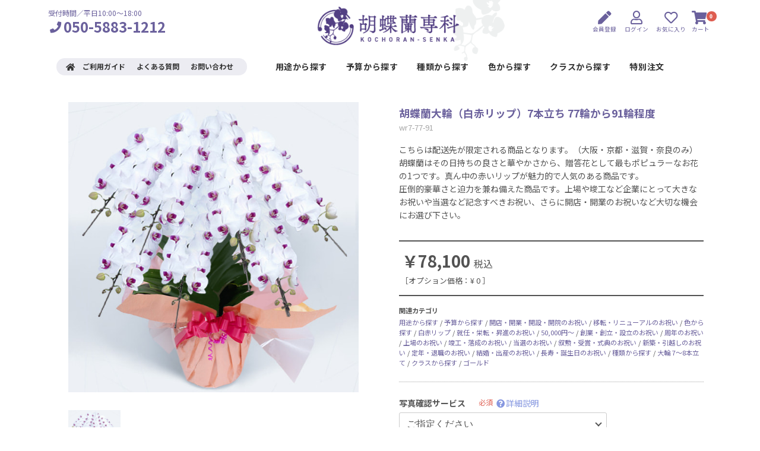

--- FILE ---
content_type: text/html; charset=UTF-8
request_url: https://gionya.jp/products/detail/27
body_size: 15650
content:
<!doctype html>
<html lang="ja">
<head prefix="og: http://ogp.me/ns# fb: http://ogp.me/ns/fb# product: http://ogp.me/ns/product#">
    <meta charset="utf-8">
    <meta name="viewport" content="width=device-width, initial-scale=1, shrink-to-fit=no">
    <meta name="eccube-csrf-token" content="IlTdyESWkIG0fmOqtK01C_L2CcuV96kzbuAsbOk6Ufg">
    <title>胡蝶蘭専科 / 胡蝶蘭大輪（白赤リップ）7本立ち 77輪から91輪程度</title>
                            <meta property="og:type" content="og:product" /><meta property="og:title" content="胡蝶蘭大輪（白赤リップ）7本立ち 77輪から91輪程度" />
<meta property="og:image" content="https://gionya.jp//html/upload/save_image/1207104500_5fcd891ce9e73.jpg" />
<meta property="og:description" content="配送先（大阪・京都・滋賀・奈良）限定" />
<meta property="og:url" content="https://gionya.jp/products/detail/27" />
<meta property="product:price:amount" content="78100"/>
<meta property="product:price:currency" content="JPY"/>
<meta property="product:product_link" content="https://gionya.jp/products/detail/27"/>
<meta property="product:retailer_title" content="胡蝶蘭専科"/>
        <link rel="icon" href="/html/user_data/assets/img/common/favicon.ico">
    <link rel="stylesheet" href="https://stackpath.bootstrapcdn.com/bootstrap/3.4.1/css/bootstrap.min.css" integrity="sha384-HSMxcRTRxnN+Bdg0JdbxYKrThecOKuH5zCYotlSAcp1+c8xmyTe9GYg1l9a69psu" crossorigin="anonymous">
    <link rel="stylesheet" href="//cdn.jsdelivr.net/jquery.slick/1.6.0/slick.css">
    <link rel="stylesheet" href="/html/user_data/assets/css/all.min.css">
    <link rel="stylesheet" href="/html/template/default/assets/css/style.css">
        <style>

        .slick-slider {
            margin-bottom: 30px;
        }

        .slick-dots {
            position: absolute;
            bottom: -45px;
            display: block;
            width: 100%;
            padding: 0;
            list-style: none;
            text-align: center;
        }

        .slick-dots li {
            position: relative;
            display: inline-block;
            width: 20px;
            height: 20px;
            margin: 0 5px;
            padding: 0;

            cursor: pointer;
        }

        .slick-dots li button {
            font-size: 0;
            line-height: 0;
            display: block;
            width: 20px;
            height: 20px;
            padding: 5px;
            cursor: pointer;
            color: transparent;
            border: 0;
            outline: none;
            background: transparent;
        }

        .slick-dots li button:hover,
        .slick-dots li button:focus {
            outline: none;
        }

        .slick-dots li button:hover:before,
        .slick-dots li button:focus:before {
            opacity: 1;
        }

        .slick-dots li button:before {
            content: " ";
            line-height: 20px;
            position: absolute;
            top: 0;
            left: 0;
            width: 12px;
            height: 12px;
            text-align: center;
            opacity: .25;
            background-color: black;
            border-radius: 50%;

        }

        .slick-dots li.slick-active button:before {
            opacity: .75;
            background-color: black;
        }

        .slick-dots li button.thumbnail img {
            width: 0;
            height: 0;
        }

    </style>
    <script src="https://code.jquery.com/jquery-3.3.1.min.js" integrity="sha256-FgpCb/KJQlLNfOu91ta32o/NMZxltwRo8QtmkMRdAu8=" crossorigin="anonymous"></script>
    <script>
        $(function() {
            $.ajaxSetup({
                'headers': {
                    'ECCUBE-CSRF-TOKEN': $('meta[name="eccube-csrf-token"]').attr('content')
                }
            });
        });
    </script>
                    <!-- ▼Google Analytics -->
            <!-- Google Tag Manager -->
<script>(function(w,d,s,l,i){w[l]=w[l]||[];w[l].push({'gtm.start':
new Date().getTime(),event:'gtm.js'});var f=d.getElementsByTagName(s)[0],
j=d.createElement(s),dl=l!='dataLayer'?'&l='+l:'';j.async=true;j.src=
'https://www.googletagmanager.com/gtm.js?id='+i+dl;f.parentNode.insertBefore(j,f);
})(window,document,'script','dataLayer','GTM-PC57KRR');</script>
<!-- End Google Tag Manager -->

<!-- Google Tag Manager -->
<script>(function(w,d,s,l,i){w[l]=w[l]||[];w[l].push({'gtm.start':
new Date().getTime(),event:'gtm.js'});var f=d.getElementsByTagName(s)[0],
j=d.createElement(s),dl=l!='dataLayer'?'&l='+l:'';j.async=true;j.src=
'https://www.googletagmanager.com/gtm.js?id='+i+dl;f.parentNode.insertBefore(j,f);
})(window,document,'script','dataLayer','GTM-MD2X5VW');</script>
<!-- End Google Tag Manager
        <!-- ▲Google Analytics -->
    <!-- ▼商品・注文用CSS -->
            <link rel="stylesheet" href="/html/user_data/assets/css/ctm_imes.css">
        <!-- ▲商品・注文用CSS -->
    <!-- ▼商品オプション用JS -->
            <script src="/html/user_data/assets/js/uses.js" type="text/javascript"></script>
        <!-- ▲商品オプション用JS -->

                        
<style>
    .ec-radio .form-check-label {
        font-weight: normal;
    }
    .ec-checkbox .form-check-label {
        font-weight: normal;
    }
    .option_description {
      -moz-box-shadow: 0 5px 15px rgba(0, 0, 0, 0.5);
      -webkit-box-shadow: 0 5px 15px rgba(0, 0, 0, 0.5);
      box-shadow: 0 5px 15px rgba(0, 0, 0, 0.5);
      -moz-border-radius: 6px;
      -webkit-border-radius: 6px;
      border-radius: 6px;
      display: none;
      min-width: 50%;
      max-width: 80%;
      max-height: 80%;
      background-color: #fff;
      border: 1px solid rgba(0, 0, 0, 0.2);
      overflow:auto;
      -webkit-overflow-scrolling: touch

    }
    .option_description .modal-header {
      padding: 15px;
      border-bottom: 1px solid #e5e5e5;
    }
    .option_description .modal-header .plainmodal-close {
      margin-top: -12px;
      float: right;
      font-size: 2.1rem;
      font-weight: 700;
      color: #000;
      text-shadow: 0 1px 0 #fff;
      opacity: 0.2;
    }
    .option_description .modal-header .plainmodal-close:hover {
      opacity: 0.5;
    }

    .option_description .modal-header > p {
      margin: 0.5rem 0 0 0;
      font-size: 0.875rem;
      line-height: 1.4;
    }

    .option_description .modal-title {
      color: #535353;
      font-size: 1.1rem;
      font-weight: 700;
      font-family: inherit;
      margin: 0;
    }
    .option_description .modal-body {
      padding: 3%;
      font-size: 0.875rem;
      line-height: 1.5;
      color: #535353;
    }
    .option_description .modal-body > p {
        margin: 0 0 3%;
    }
    .option_description .modal-body > div {
        margin-bottom: 2%;
        overflow: hidden;
        padding-bottom: 2%;
    }
    .option_description .modal-body > div > p {
        margin: 0.5rem 0 0;
        padding: 0 0 0 0.5rem;
    }
    .option_description img {
        float: none;
        margin: 1% auto 0;
        width: 40%;
        height: auto;
        display: block;
    }
    .option_description h3 {
        margin: 0;
        background: #efefef;
        padding: 0.4rem;
        font-size: 0.9rem;
        font-weight: normal;
    }
    .option_description .minus {
        color: #2980b9;
    }
    @media screen and (min-width: 768px) {
        .option_description img {
            float: left;
            margin: 1% 4% 0 0;
            width: 20%;
        }
    }

    .option_description span.small {
        font-size: 0.75rem;
    }

    .option_description .btn-info {
        width: auto;
        float: none;
        margin: 15px auto 10px;
        border: 0;
        border-radius: 50px;
        padding: 0.3rem 0.8rem;
        display: block;
        background: #535353;

    font-size: 0.8rem;
    }

    .option_description .btn-info:hover {
        background: #de5d50;
    }

    @media only screen and (min-width: 768px) {
        .option_description .btn-info {
            float: right;
            margin: 0.5rem 10px 0 0;
        }

    }
</style>

        <link rel="stylesheet" href="/html/user_data/assets/css/customize.css">
</head>
<body id="page_product_detail" class="product_page">
        <!-- ▼Google タグマネージャー -->
            <!-- Google Tag Manager (noscript) -->
<noscript><iframe src="https://www.googletagmanager.com/ns.html?id=GTM-PC57KRR"
height="0" width="0" style="display:none;visibility:hidden"></iframe></noscript>
<!-- End Google Tag Manager (noscript) -->

<!-- Google Tag Manager (noscript) -->
<noscript><iframe src="https://www.googletagmanager.com/ns.html?id=GTM-MD2X5VW"
height="0" width="0" style="display:none;visibility:hidden"></iframe></noscript>
<!-- End Google Tag Manager (noscript) -->
        <!-- ▲Google タグマネージャー -->


<div class="ec-layoutRole">
                <div class="ec-layoutRole__header">
                <!-- ▼ヘッダー(ロゴ・ログインナビ・カート) -->
            <div class="ec-headerNaviRole">
    <div class="ec-headerNaviRole__left">
        <div class="ec-header__tel">
            <span class="stx">受付時間／平日10:00〜18:00</span>
            <p><i class="fas fa-phone fa-fw"></i>050-5883-1212</p>
        </div>
        <div class="ec-headerTitle">
            <div class="ec-headerTitle__title">
                <h1>
                    <a href="https://gionya.jp/">
                        <img src="/html/user_data/assets/img/common/kocho-logo.png" alt="胡蝶蘭専科">
                    </a>
                </h1>
            </div>
        </div>
    </div>
    <div class="ec-headerNaviRole__right">
        <div class="ec-headerNaviRole__nav">
            
<div class="ec-headerNav">
            <div class="ec-headerNav__item pconly">
            <a href="https://gionya.jp/entry">
                <i class="ec-headerNav__itemIcon fas fa-pen fa-fw"></i>
                <span class="ec-headerNav__itemLink">会員登録</span>
            </a>
        </div>
        <div class="ec-headerNav__item">
            <a href="https://gionya.jp/mypage/login">
                <i class="ec-headerNav__itemIcon far fa-user fa-fw"></i>
                <span class="ec-headerNav__itemLink">ログイン</span>
            </a>
        </div>
                    <div class="ec-headerNav__item pconly">
                <a href="https://gionya.jp/mypage/favorite">
                    <i class="ec-headerNav__itemIcon far fa-heart fa-fw"></i>
                    <span class="ec-headerNav__itemLink">お気に入り</span>
                </a>
            </div>
            </div>
        </div>
        <div class="ec-headerRole__cart">
            <div class="ec-cartNaviWrap">
    <a href="https://gionya.jp/cart"><div class="ec-cartNavi">
        <i class="ec-cartNavi__icon fas fa-shopping-cart">
            <span class="ec-cartNavi__badge">0</span>
        </i>
        <!--<div class="ec-cartNavi__label">
            <div class="ec-cartNavi__price">￥0</div>
        </div>-->
    </div><span class="ec-headerNav__itemLink">カート</span></a>
            <div class="ec-cartNaviNull">
            <div class="ec-cartNaviNull__message">
                <p>現在カート内に商品はございません。</p>
            </div>
        </div>
    </div>
        </div>
    </div>
</div>
        <!-- ▲ヘッダー(ロゴ・ログインナビ・カート) -->
    <!-- ▼カテゴリナビ(PC) -->
            


<div id="cmenu">
<div>
<div class="cguide">
    <ul>
        <li><a href="https://gionya.jp/"><i class="fas fa-home"></i></a></li>
        <li><a href="https://gionya.jp/guide">ご利用ガイド</a></li>
        <li><a href="https://gionya.jp/user_data/faq">よくある質問</a></li>
        <li><a href="https://gionya.jp/contact">お問い合わせ</a></li>
    </ul>
</div>
<div class="ec-categoryNaviRole">
    <div class="ec-itemNav">
        <ul class="ec-itemNav__nav">
                            <li>
                            <a href="https://gionya.jp/products/list?category_id=1">
        用途から探す
    </a>
            <ul>
                            <li>
                            <a href="https://gionya.jp/products/list?category_id=3">
        開店・開業・開設・開院のお祝い
    </a>
    
                </li>
                            <li>
                            <a href="https://gionya.jp/products/list?category_id=4">
        移転・リニューアルのお祝い
    </a>
    
                </li>
                            <li>
                            <a href="https://gionya.jp/products/list?category_id=10">
        就任・栄転・昇進のお祝い
    </a>
    
                </li>
                            <li>
                            <a href="https://gionya.jp/products/list?category_id=15">
        創業・創立・設立のお祝い
    </a>
    
                </li>
                            <li>
                            <a href="https://gionya.jp/products/list?category_id=16">
        周年のお祝い
    </a>
    
                </li>
                            <li>
                            <a href="https://gionya.jp/products/list?category_id=17">
        上場のお祝い
    </a>
    
                </li>
                            <li>
                            <a href="https://gionya.jp/products/list?category_id=18">
        竣工・落成のお祝い
    </a>
    
                </li>
                            <li>
                            <a href="https://gionya.jp/products/list?category_id=19">
        当選のお祝い
    </a>
    
                </li>
                            <li>
                            <a href="https://gionya.jp/products/list?category_id=20">
        叙勲・受賞・式典のお祝い
    </a>
    
                </li>
                            <li>
                            <a href="https://gionya.jp/products/list?category_id=21">
        新築・引越しのお祝い
    </a>
    
                </li>
                            <li>
                            <a href="https://gionya.jp/products/list?category_id=22">
        定年・退職のお祝い
    </a>
    
                </li>
                            <li>
                            <a href="https://gionya.jp/products/list?category_id=23">
        結婚・出産のお祝い
    </a>
    
                </li>
                            <li>
                            <a href="https://gionya.jp/products/list?category_id=24">
        長寿・誕生日のお祝い
    </a>
    
                </li>
                            <li>
                            <a href="https://gionya.jp/products/list?category_id=25">
        御供・法要
    </a>
    
                </li>
                            <li>
                            <a href="https://gionya.jp/products/list?category_id=26">
        その他のお祝い
    </a>
    
                </li>
                    </ul>
    
                </li>
                            <li>
                            <a href="https://gionya.jp/products/list?category_id=2">
        予算から探す
    </a>
            <ul>
                            <li>
                            <a href="https://gionya.jp/products/list?category_id=39">
        ～14,999円
    </a>
    
                </li>
                            <li>
                            <a href="https://gionya.jp/products/list?category_id=7">
        15,000～19,999円
    </a>
    
                </li>
                            <li>
                            <a href="https://gionya.jp/products/list?category_id=11">
        20,000～29,999円
    </a>
    
                </li>
                            <li>
                            <a href="https://gionya.jp/products/list?category_id=12">
        30,000～39,999円
    </a>
    
                </li>
                            <li>
                            <a href="https://gionya.jp/products/list?category_id=13">
        40,000～49,999円
    </a>
    
                </li>
                            <li>
                            <a href="https://gionya.jp/products/list?category_id=14">
        50,000円～
    </a>
    
                </li>
                    </ul>
    
                </li>
                            <li>
                            <a href="https://gionya.jp/products/list?category_id=27">
        種類から探す
    </a>
            <ul>
                            <li>
                            <a href="https://gionya.jp/products/list?category_id=40">
        ミディ胡蝶蘭
    </a>
    
                </li>
                            <li>
                            <a href="https://gionya.jp/products/list?category_id=37">
        大輪 1本立て
    </a>
    
                </li>
                            <li>
                            <a href="https://gionya.jp/products/list?category_id=38">
        大輪 2本立て
    </a>
    
                </li>
                            <li>
                            <a href="https://gionya.jp/products/list?category_id=28">
        大輪 3本立て
    </a>
    
                </li>
                            <li>
                            <a href="https://gionya.jp/products/list?category_id=29">
        大輪 5本立て
    </a>
    
                </li>
                            <li>
                            <a href="https://gionya.jp/products/list?category_id=30">
        大輪 7〜8本立て
    </a>
    
                </li>
                    </ul>
    
                </li>
                            <li>
                            <a href="https://gionya.jp/products/list?category_id=5">
        色から探す
    </a>
            <ul>
                            <li>
                            <a href="https://gionya.jp/products/list?category_id=6">
        白
    </a>
    
                </li>
                            <li>
                            <a href="https://gionya.jp/products/list?category_id=8">
        ピンク
    </a>
    
                </li>
                            <li>
                            <a href="https://gionya.jp/products/list?category_id=9">
        白赤リップ
    </a>
    
                </li>
                    </ul>
    
                </li>
                            <li>
                            <a href="https://gionya.jp/products/list?category_id=32">
        クラスから探す
    </a>
            <ul>
                            <li>
                            <a href="https://gionya.jp/products/list?category_id=33">
        プレミアム
    </a>
    
                </li>
                            <li>
                            <a href="https://gionya.jp/products/list?category_id=34">
        ゴールド
    </a>
    
                </li>
                            <li>
                            <a href="https://gionya.jp/products/list?category_id=35">
        スタンダード
    </a>
    
                </li>
                            <li>
                            <a href="https://gionya.jp/products/list?category_id=36">
        ブロンズ
    </a>
    
                </li>
                    </ul>
    
                </li>
                        <li><a href="https://gionya.jp/customorder">特別注文</a></li>
           </ul>
    </div>
</div>
<div class="ec-headerNaviRole__search">
    
<div class="ec-headerSearch">
    <form method="get" class="searchform" action="/products/list">
        <div class="ec-headerSearch__category">
            <div class="ec-select ec-select_search">
                            <select name="category_id" class="category_id"><option value="">全ての商品</option><option value="1">用途から探す</option><option value="3">　開店・開業・開設・開院のお祝い</option><option value="4">　移転・リニューアルのお祝い</option><option value="10">　就任・栄転・昇進のお祝い</option><option value="15">　創業・創立・設立のお祝い</option><option value="16">　周年のお祝い</option><option value="17">　上場のお祝い</option><option value="18">　竣工・落成のお祝い</option><option value="19">　当選のお祝い</option><option value="20">　叙勲・受賞・式典のお祝い</option><option value="21">　新築・引越しのお祝い</option><option value="22">　定年・退職のお祝い</option><option value="23">　結婚・出産のお祝い</option><option value="24">　長寿・誕生日のお祝い</option><option value="25">　御供・法要</option><option value="26">　その他のお祝い</option><option value="2">予算から探す</option><option value="39">　～14,999円</option><option value="7">　15,000～19,999円</option><option value="11">　20,000～29,999円</option><option value="12">　30,000～39,999円</option><option value="13">　40,000～49,999円</option><option value="14">　50,000円～</option><option value="27">種類から探す</option><option value="40">　ミディ胡蝶蘭</option><option value="37">　大輪 1本立て</option><option value="38">　大輪 2本立て</option><option value="28">　大輪 3本立て</option><option value="29">　大輪 5本立て</option><option value="30">　大輪 7〜8本立て</option><option value="5">色から探す</option><option value="6">　白</option><option value="8">　ピンク</option><option value="9">　白赤リップ</option><option value="32">クラスから探す</option><option value="33">　プレミアム</option><option value="34">　ゴールド</option><option value="35">　スタンダード</option><option value="36">　ブロンズ</option></select>
    
            </div>
        </div>
        <div class="ec-headerSearch__keyword">
            <div class="ec-input">
                <button class="ec-headerSearch__keywordBtn" type="submit">
                    <div class="ec-icon">
                        <img src="/html/template/default/assets/icon/search-dark.svg" alt="">
                    </div>
                </button>
                <input type="search" name="name" maxlength="50" class="search-name" placeholder="キーワードを入力" />
            </div>
        </div>
    </form>
</div>
</div>
<div class="ec-headerRole__navSP">
    
<div class="ec-headerNavSP">
    <i class="fas fa-bars"></i>
</div>
</div>
</div>
</div>
        <!-- ▲カテゴリナビ(PC) -->

        </div>
    
        
    <div class="ec-layoutRole__contents">
                
                
        <div class="ec-layoutRole__main">
                        
                            <div class="ec-productRole">
        <div class="ec-grid2">
            <div class="ec-grid2__cell">
                <div class="ec-sliderItemRole">

                    <div class="item_visual">
                                                    <div class="slide-item"><img src="/html/upload/save_image/1207104500_5fcd891ce9e73.jpg"></div>
                                            </div>
                    <div class="item_nav">
                                                    <div class="slideThumb" data-index="0"><img src="/html/upload/save_image/1207104500_5fcd891ce9e73.jpg"></div>
                                            </div>
                </div>
            </div>
            <div class="ec-grid2__cell">
                <div class="ec-productRole__profile">
                                        <div class="ec-productRole__title">
                        <h2 class="ec-headingTitle">胡蝶蘭大輪（白赤リップ）7本立ち 77輪から91輪程度</h2>
                    </div>
                                                            <div class="ec-productRole__code">
                        <span class="product-code-default">wr7-77-91</span>
                    </div>
                                        <div class="ec-productRole__description">こちらは配送先が限定される商品となります。（大阪・京都・滋賀・奈良のみ）<br />
胡蝶蘭はその日持ちの良さと華やかさから、贈答花として最もポピュラーなお花の1つです。真ん中の赤いリップが魅力的で人気のある商品です。<br />
圧倒的豪華さと迫力を兼ね備えた商品です。上場や竣工など企業にとって大きなお祝いや当選など記念すべきお祝い、さらに開店・開業のお祝いなど大切な機会にお選び下さい。
                    </div>
                                        <ul class="ec-productRole__tags">
                                            </ul>
                                                                                                                            <div class="ec-productRole__price">
                                                    <div class="ec-price">
                                <span class="ec-price__price">￥78,100</span>
                                <span class="ec-price__tax">税込</span>
                            </div>
                                            <span class="ec-productRole__priceRegularPrice"><p id="option_price_box">オプション価格：¥&nbsp;<span id="option_price_inctax_default"></span>&nbsp;</p>
</span>
                    </div>
                                                                <div class="ec-productRole__category">
                            <div>関連カテゴリ</div>
                                                            <a href="https://gionya.jp/products/list?category_id=1">用途から探す</a> /                                 <a href="https://gionya.jp/products/list?category_id=2">予算から探す</a> /                                 <a href="https://gionya.jp/products/list?category_id=3">開店・開業・開設・開院のお祝い</a> /                                 <a href="https://gionya.jp/products/list?category_id=4">移転・リニューアルのお祝い</a> /                                 <a href="https://gionya.jp/products/list?category_id=5">色から探す</a> /                                 <a href="https://gionya.jp/products/list?category_id=9">白赤リップ</a> /                                 <a href="https://gionya.jp/products/list?category_id=10">就任・栄転・昇進のお祝い</a> /                                 <a href="https://gionya.jp/products/list?category_id=14">50,000円～</a> /                                 <a href="https://gionya.jp/products/list?category_id=15">創業・創立・設立のお祝い</a> /                                 <a href="https://gionya.jp/products/list?category_id=16">周年のお祝い</a> /                                 <a href="https://gionya.jp/products/list?category_id=17">上場のお祝い</a> /                                 <a href="https://gionya.jp/products/list?category_id=18">竣工・落成のお祝い</a> /                                 <a href="https://gionya.jp/products/list?category_id=19">当選のお祝い</a> /                                 <a href="https://gionya.jp/products/list?category_id=20">叙勲・受賞・式典のお祝い</a> /                                 <a href="https://gionya.jp/products/list?category_id=21">新築・引越しのお祝い</a> /                                 <a href="https://gionya.jp/products/list?category_id=22">定年・退職のお祝い</a> /                                 <a href="https://gionya.jp/products/list?category_id=23">結婚・出産のお祝い</a> /                                 <a href="https://gionya.jp/products/list?category_id=24">長寿・誕生日のお祝い</a> /                                 <a href="https://gionya.jp/products/list?category_id=27">種類から探す</a> /                                 <a href="https://gionya.jp/products/list?category_id=30">大輪 7〜8本立て</a> /                                 <a href="https://gionya.jp/products/list?category_id=32">クラスから探す</a> /                                 <a href="https://gionya.jp/products/list?category_id=34">ゴールド</a>                        </div>
                                        <form action="https://gionya.jp/products/add_cart/27" method="post" id="form1" name="form1">
                                                    <div class="ec-productRole__actions">
                                                                
                                                            <div class="ec-select" style="margin-top: 10px;">
                    <div>
                        <label class="required" for="productoption6">写真確認サービス</label><span class="ec-required">必須</span>                                            &nbsp;<a href="?" id="option_description_link_27_6" data="27"><span class="ec-link ec-font-size-2">詳細説明</span></a>
                                        </div>
                    <div class="arrow">
                        <select id="productoption6" name="productoption6" class="form-control"><option value="20">ご指定ください</option><option value="18">希望する</option><option value="19">希望しない</option></select>
                    
                    </div>
                </div>
                                                                                    <div class="ec-select" style="margin-top: 10px;">
                    <div>
                        <label class="required" for="productoption1">ラッピング</label><span class="ec-required">必須</span>                                            &nbsp;<a href="?" id="option_description_link_27_1" data="27"><span class="ec-link ec-font-size-2">詳細説明</span></a>
                                        </div>
                    <div class="arrow">
                        <select id="productoption1" name="productoption1" class="form-control"><option value="1">オレンジ・イエロー系</option><option value="2">ピンク・赤系</option><option value="3">ブルー系</option><option value="4">緑系</option><option value="5">仏事</option><option value="6">ゴールド（¥ 880）</option><option value="21">おまかせ</option><option value="8">ラッピングなし</option></select>
                    
                    </div>
                </div>
                                                                                    <div class="ec-select" style="margin-top: 10px;">
                    <div>
                        <label class="required" for="productoption2">用途</label><span class="ec-required">必須</span>                                        </div>
                    <div class="arrow">
                        <select id="productoption2" name="productoption2" class="form-control"><option value="12">ご選択ください</option><option value="13">開店祝い</option><option value="14">開院祝い</option><option value="15">開業（開設）祝い</option><option value="22">移転祝い</option><option value="23">リニューアル祝い</option><option value="24">就任祝い</option><option value="25">栄転（昇進）祝い</option><option value="26">創業（創立・設立）祝い</option><option value="27">周年祝い</option><option value="28">上場祝い</option><option value="29">当選祝い</option><option value="30">祝 御竣工（御落成）</option><option value="31">新築祝い</option><option value="32">引越し祝い</option><option value="33">叙勲（受賞）祝い</option><option value="34">退職（定年）祝い</option><option value="35">結婚祝い</option><option value="36">出産祝い</option><option value="37">長寿祝い</option><option value="38">仏事</option><option value="39">その他お祝い</option></select>
                    
                    </div>
                </div>
                                                                                    <div class="ec-select" style="margin-top: 10px;">
                    <div>
                        <label class="required" for="productoption3">立て札</label><span class="ec-required">必須</span>                                            &nbsp;<a href="?" id="option_description_link_27_3" data="27"><span class="ec-link ec-font-size-2">詳細説明</span></a>
                                        </div>
                    <div class="arrow">
                        <select id="productoption3" name="productoption3" class="form-control"><option value="7">立札</option><option value="9">紙札</option><option value="10">メッセージカード</option><option value="11">不要</option></select>
                    
                    </div>
                </div>
                                                                                    <div class="ec-input"　style="margin-top: 10px;">
                    <div>
                        <label for="productoption4">メッセージ内容</label>                                            &nbsp;<a href="?" id="option_description_link_27_4" data="27"><span class="ec-link ec-font-size-2">詳細説明</span></a>
                                        </div>
                    <div >
                        <textarea id="productoption4" name="productoption4" class="form-control"></textarea>
                    
                    </div>
                </div>
                                                                        <div class="ec-input"　style="margin-top: 10px;">
                    <div>
                        <label for="productoption5">備考</label>                                        </div>
                    <div >
                        <textarea id="productoption5" name="productoption5" placeholder="※その他リクエスト等がございましたらこちらにご記入ください。内容によってはこちらから再度ご連絡差し上げます。" data="16" class="form-control"></textarea>
                    
                    </div>
                </div>
                    
                                <div class="ec-numberInput tsp btsp"><span>数量</span>
                                    <input type="number" id="quantity" name="quantity" required="required" min="1" maxlength="9" class="form-control" value="1" />
                                    
                                </div>
                            </div>
                            <div class="ec-productRole__btn">
                                <button type="submit" class="ec-blockBtn--action add-cart adcart">
                                    カートに入れる
                                </button>
                            </div>
                        
                        <input type="hidden" id="product_id" name="product_id" value="27" /><input type="hidden" id="ProductClass" name="ProductClass" value="36" /><input type="hidden" id="_token" name="_token" value="jHhXKvAcW-6Quwqzu9x_5Y8JlhSVR2xEFfpoq9MGY-Y" />
                    </form>
                    
                    <div id="option_description_27_6" class="option_description">
            <div class="modal-header">
                <div class="plainmodal-close">&#215;</div>
                <h4 class="modal-title">写真確認サービス</h4>
                <p>弊社より実際にお客様に出荷される商品の画像をお送りいたします。<br />
写真をご確認いただき、ご了承後に発送となります。</p>
            </div>


                                                                <div class="modal-body">
                                                                                                                                        <div>
                                    <h3>希望する</h3>
                                                                        <p>出荷前の商品写真をメールでお送りします。</p>
                                                                                                            <button class="btn-info" id="desc_btn_6_18" >選択する</button>
                                </div>
                                                                                                                <div>
                                    <h3>希望しない</h3>
                                                                        <p></p>
                                                                                                            <button class="btn-info" id="desc_btn_6_19" >選択する</button>
                                </div>
                                                                        </div>
                                    </div>
                        <div id="option_description_27_1" class="option_description">
            <div class="modal-header">
                <div class="plainmodal-close">&#215;</div>
                <h4 class="modal-title">ラッピング</h4>
                <p>ラッピングの色目をご指定いただけます。</p>
            </div>


                                                                <div class="modal-body">
                                                                                    <div>
                                    <h3>オレンジ・イエロー系</h3>
                                                                            <img src="/html/upload/save_image/1028163848_5f9920087c647.jpg"/>
                                                                        <p></p>
                                                                                                            <button class="btn-info" id="desc_btn_1_1" >選択する</button>
                                </div>
                                                                                                                <div>
                                    <h3>ピンク・赤系</h3>
                                                                            <img src="/html/upload/save_image/1028163859_5f9920137cfd5.jpg"/>
                                                                        <p></p>
                                                                                                            <button class="btn-info" id="desc_btn_1_2" >選択する</button>
                                </div>
                                                                                                                <div>
                                    <h3>ブルー系</h3>
                                                                            <img src="/html/upload/save_image/1028163909_5f99201d03b4c.jpg"/>
                                                                        <p></p>
                                                                                                            <button class="btn-info" id="desc_btn_1_3" >選択する</button>
                                </div>
                                                                                                                <div>
                                    <h3>緑系</h3>
                                                                            <img src="/html/upload/save_image/1028163930_5f992032b36a7.jpg"/>
                                                                        <p></p>
                                                                                                            <button class="btn-info" id="desc_btn_1_4" >選択する</button>
                                </div>
                                                                                                                <div>
                                    <h3>仏事</h3>
                                                                            <img src="/html/upload/save_image/1028163939_5f99203b6a1bb.jpg"/>
                                                                        <p></p>
                                                                                                            <button class="btn-info" id="desc_btn_1_5" >選択する</button>
                                </div>
                                                                                                                <div>
                                    <h3>ゴールド</h3>
                                                                            <img src="/html/upload/save_image/1028163948_5f99204476cf1.jpg"/>
                                                                        <p></p>
                                                                                                                        <p class="plus">価格:￥800 <span class="small">+ 税</span></p>
                                                                                                                                                    <button class="btn-info" id="desc_btn_1_6" >選択する</button>
                                </div>
                                                                                                                <div>
                                    <h3>おまかせ</h3>
                                                                        <p>当社におまかせで包装を依頼</p>
                                                                                                            <button class="btn-info" id="desc_btn_1_21" >選択する</button>
                                </div>
                                                                                                                <div>
                                    <h3>ラッピングなし</h3>
                                                                        <p></p>
                                                                                                            <button class="btn-info" id="desc_btn_1_8" >選択する</button>
                                </div>
                                                                        </div>
                                    </div>
                                    <div id="option_description_27_3" class="option_description">
            <div class="modal-header">
                <div class="plainmodal-close">&#215;</div>
                <h4 class="modal-title">立て札</h4>
                <p></p>
            </div>


                                                                <div class="modal-body">
                                                                                    <div>
                                    <h3>立札</h3>
                                                                            <img src="/html/upload/save_image/1028185218_5f993f528e458.jpg"/>
                                                                        <p></p>
                                                                                                                                                                                        <button class="btn-info" id="desc_btn_3_7" >選択する</button>
                                </div>
                                                                                                                <div>
                                    <h3>紙札</h3>
                                                                            <img src="/html/upload/save_image/1028185336_5f993fa069d0b.png"/>
                                                                        <p></p>
                                                                                                                                                                                        <button class="btn-info" id="desc_btn_3_9" >選択する</button>
                                </div>
                                                                                                                <div>
                                    <h3>メッセージカード</h3>
                                                                            <img src="/html/upload/save_image/1028185241_5f993f69b2c94.jpg"/>
                                                                        <p></p>
                                                                                                                                                                                        <button class="btn-info" id="desc_btn_3_10" >選択する</button>
                                </div>
                                                                                                                <div>
                                    <h3>不要</h3>
                                                                        <p></p>
                                                                                                                                                                                        <button class="btn-info" id="desc_btn_3_11" >選択する</button>
                                </div>
                                                                        </div>
                                    </div>
                        <div id="option_description_27_4" class="option_description">
            <div class="modal-header">
                <div class="plainmodal-close">&#215;</div>
                <h4 class="modal-title">メッセージ内容</h4>
                <p><div id="samplemsg"><h2>立札に記載する内容</h2><br />
<p>1. 御祝やお悔みの文言<br />
2. 送る側の会社名（個人から送る場合はいりません。）<br />
3. 送る側の役職名・名前（連名も可）※人数が増える場合は、○○一同<br />
4. 相手の名前　必須ではありません</p><br />
<br />
<h3>開店　テンプレート例</h3><br />
<p>開店祝いの場合は文字数に余裕があれば相手の店の名前を入れてあげると宣伝効果もあるのでおすすめです。<br />
※文字数が多すぎると小さくなってしまいます。</p><br />
<p><strong><i class="fas fa-comment-alt"></i> 立札・紙札</strong>○○○レストラン（必須ではありません。）<br />
祝　御開店<br />
株式会社○○○（送る側）<br />
代表取締役（送る側の役職）　スタブロ太郎（送る側のお名前）</p><br />
<p><strong><i class="fas fa-envelope-open"></i> メッセージカード</strong>○○様<br />
この度のご開業おめでとうございます。<br />
今日の日を迎え、感慨もひとしおのこととお喜び申し上げます。<br />
今後のご繁栄と皆様方のご健勝を心よりお祈りしておきます。<br />
○○○より</p><br />
<h3>就任　テンプレート例</h3><br />
<p><strong><i class="fas fa-comment-alt"></i> 立札・紙札</strong>祝　御就任側<br />
株式会社会社○○○（送る側）<br />
代表取締役（送る側の役職）　スタブロ太郎（送る側のお名前）</p><br />
<p><strong><i class="fas fa-envelope-open"></i> メッセージカード</strong>○○様<br />
この度のご就任、誠におめでとうございます。<br />
今後のさらなるご活躍をご期待申し上げると共に、貴社のますますのご発展をお祈り致します。<br />
○○より</p><br />
<h3>昇進　テンプレート例</h3><br />
<p><strong><i class="fas fa-comment-alt"></i> 立札・紙札</strong>祝　御昇進<br />
株式会社会社○○○（送る側）<br />
代表取締役（送る側の役職）　スタブロ太郎（送る側のお名前）</p><br />
<p><strong><i class="fas fa-envelope-open"></i> メッセージカード</strong>○○様<br />
この度のご昇進、誠におめでとうございます。<br />
今後ますますご活躍をお祈りしております。<br />
○○より</p></div></p>
            </div>


                    </div>
                
                    <div class="ec-modal">
                        <div class="ec-modal-overlay">
                            <div class="ec-modal-wrap">
                                <span class="ec-modal-close"><span class="ec-icon"><img src="/html/template/default/assets/icon/cross-dark.svg" alt=""/></span></span>
                                <div id="ec-modal-header" class="text-center">カートに追加しました。</div>
                                <div class="ec-modal-box">
                                    <div class="ec-role">
                                        <span class="ec-inlineBtn--cancel">お買い物を続ける</span>
                                        <a href="https://gionya.jp/cart" class="ec-inlineBtn--action">カートへ進む</a>
                                    </div>
                                </div>
                            </div>
                        </div>
                    </div>
                                            <form action="https://gionya.jp/products/add_favorite/27" method="post">
                            <div class="ec-productRole__btn subbt">
                                                                    <button type="submit" id="favorite" class="ec-blockBtn--cancel">
                                        <i class="fas fa-heart"></i>お気に入りに追加
                                    </button>
                                                                <a id="linect" href="https://page.line.me/304tlmcw" target="_blank">
                                    <i class="fab fa-line"></i>お問い合わせ
                                </a>
                            </div>
                        </form>
                                    </div>
            </div>
        </div>
                     <div class="ec-productRole__description free_area">
                 <h2>商品詳細</h2>
<p>サイズ：横80-100cm　縦95-105cm</p>
            </div>
            </div>

                                        <div class="ec-layoutRole__mainBottom">
                        <!-- ▼最短選択可能お届け日 -->
            <div class="ec-productRole delibox">
<h2>最短選択可能お届け日</h2>
<p class="red">※最短でのお届けをご希望の場合は、画像配信サービスのご利用はできません。あらかじめご了承ください。</p>
<div class="deliarea">
<div class="delitx">
<p class="btx">【平日午前中までのご注文（お支払い完了）で最短翌日のお届けが可能な地域】</p>
<ul>
<li>北陸エリア（新潟県・長野県・富山県・福井県・石川県）</li>
<li>関東エリア（栃木県・茨城県・群馬県・埼玉県・千葉県・神奈川県・東京都）</li>
<li>東海エリア（愛知県・静岡県・三重県・岐阜県・山梨県）</li>
<li>関西エリア（滋賀県・京都府・奈良県・大阪府・兵庫県・和歌山県）</li>
<li>四国エリア（徳島県・愛媛県・香川県・高知県）</li>
<li>中国エリア（鳥取県・広島県・島根県・山口県・岡山県）</li>
</ul>

<p class="btx">【平日午前中までのご注文で（お支払い完了）最短翌々日のお届けが可能な地域】</p>
<ul>
<li>東北エリア（青森県・秋田県・岩手県・宮城県・福島県・山形県）</li>
<li>九州エリア（福岡県・大分県・佐賀県・鹿児島県・長崎県・宮崎県・熊本県）</li>
</ul>
<p>北海道への最短お届け日数は中2日かかります。</p>
</div>
<div class="delimap">
<img src="/html/user_data/assets/img/item/delimap.png" alt="お届け日区分マップ">
</div>
</div>
</div>
        <!-- ▲最短選択可能お届け日 -->

                </div>
                    </div>

                    </div>

                <div class="ec-layoutRole__contentBottom">
                <!-- ▼共通バナー -->
            <div class="ec-role" id="ft_banner">
<ul>
    <li><a href="https://gionya.jp/user_data/business">
        <img src="/html/user_data/assets/img/common/bnr_business.jpg" alt="法人様向け請求書払いサービス"></a></li>
    <li><a href="https://gionya.jp/user_data/faxorder">
        <img src="/html/user_data/assets/img/common/bnr_fax.jpg" alt="FAXでもご注文承ります" /></a></li>
    <li><a href="https://gionya.jp/entry">
        <img src="/html/user_data/assets/img/common/bnr_point.png" alt="新規会員登録で500ポイントプレゼント"></a></li>
    <li><a href="https://gionya.jp/user_data/message">
        <img src="/html/user_data/assets/img/common/bnr_gift.jpg" alt="立て札の書き方" /></a></li>
    <li><a href="https://gionya.jp/user_data/care">
        <img src="/html/user_data/assets/img/common/bnr_care.jpg" alt="胡蝶蘭のお手入れ方法" /></a></li>
    <li><a href="https://gionya.jp/user_data/voice">
        <img src="/html/user_data/assets/img/common/bnr_voice.jpg" alt="お客様の声"></a></li>
</ul>
</div>
        <!-- ▲共通バナー -->

        </div>
    
                <div class="ec-layoutRole__footer">
                <!-- ▼フッター -->
            

<div class="ec-footerRole">
    <div class="ec-footerRole__inner">
    <p>CATEGORY</p>
<div id="ftmenu-s">
    <p><a href="https://gionya.jp/products/list">一覧を見る</a></p>
    <ul class="ec-footerNavi" id="ftcate">
            <li>    <a href="https://gionya.jp/products/list?category_id=1">用途から探す</a>
            <ul class="sub-menu">
                            <li>
                        <a href="https://gionya.jp/products/list?category_id=3">開店・開業・開設・開院のお祝い</a>
    
                </li>
                            <li>
                        <a href="https://gionya.jp/products/list?category_id=4">移転・リニューアルのお祝い</a>
    
                </li>
                            <li>
                        <a href="https://gionya.jp/products/list?category_id=10">就任・栄転・昇進のお祝い</a>
    
                </li>
                            <li>
                        <a href="https://gionya.jp/products/list?category_id=15">創業・創立・設立のお祝い</a>
    
                </li>
                            <li>
                        <a href="https://gionya.jp/products/list?category_id=16">周年のお祝い</a>
    
                </li>
                            <li>
                        <a href="https://gionya.jp/products/list?category_id=17">上場のお祝い</a>
    
                </li>
                            <li>
                        <a href="https://gionya.jp/products/list?category_id=18">竣工・落成のお祝い</a>
    
                </li>
                            <li>
                        <a href="https://gionya.jp/products/list?category_id=19">当選のお祝い</a>
    
                </li>
                            <li>
                        <a href="https://gionya.jp/products/list?category_id=20">叙勲・受賞・式典のお祝い</a>
    
                </li>
                            <li>
                        <a href="https://gionya.jp/products/list?category_id=21">新築・引越しのお祝い</a>
    
                </li>
                            <li>
                        <a href="https://gionya.jp/products/list?category_id=22">定年・退職のお祝い</a>
    
                </li>
                            <li>
                        <a href="https://gionya.jp/products/list?category_id=23">結婚・出産のお祝い</a>
    
                </li>
                            <li>
                        <a href="https://gionya.jp/products/list?category_id=24">長寿・誕生日のお祝い</a>
    
                </li>
                            <li>
                        <a href="https://gionya.jp/products/list?category_id=25">御供・法要</a>
    
                </li>
                            <li>
                        <a href="https://gionya.jp/products/list?category_id=26">その他のお祝い</a>
    
                </li>
                    </ul>
    </li>
            <li>    <a href="https://gionya.jp/products/list?category_id=2">予算から探す</a>
            <ul class="sub-menu">
                            <li>
                        <a href="https://gionya.jp/products/list?category_id=39">～14,999円</a>
    
                </li>
                            <li>
                        <a href="https://gionya.jp/products/list?category_id=7">15,000～19,999円</a>
    
                </li>
                            <li>
                        <a href="https://gionya.jp/products/list?category_id=11">20,000～29,999円</a>
    
                </li>
                            <li>
                        <a href="https://gionya.jp/products/list?category_id=12">30,000～39,999円</a>
    
                </li>
                            <li>
                        <a href="https://gionya.jp/products/list?category_id=13">40,000～49,999円</a>
    
                </li>
                            <li>
                        <a href="https://gionya.jp/products/list?category_id=14">50,000円～</a>
    
                </li>
                    </ul>
    </li>
            <li>    <a href="https://gionya.jp/products/list?category_id=27">種類から探す</a>
            <ul class="sub-menu">
                            <li>
                        <a href="https://gionya.jp/products/list?category_id=40">ミディ胡蝶蘭</a>
    
                </li>
                            <li>
                        <a href="https://gionya.jp/products/list?category_id=37">大輪 1本立て</a>
    
                </li>
                            <li>
                        <a href="https://gionya.jp/products/list?category_id=38">大輪 2本立て</a>
    
                </li>
                            <li>
                        <a href="https://gionya.jp/products/list?category_id=28">大輪 3本立て</a>
    
                </li>
                            <li>
                        <a href="https://gionya.jp/products/list?category_id=29">大輪 5本立て</a>
    
                </li>
                            <li>
                        <a href="https://gionya.jp/products/list?category_id=30">大輪 7〜8本立て</a>
    
                </li>
                    </ul>
    </li>
            <li>    <a href="https://gionya.jp/products/list?category_id=5">色から探す</a>
            <ul class="sub-menu">
                            <li>
                        <a href="https://gionya.jp/products/list?category_id=6">白</a>
    
                </li>
                            <li>
                        <a href="https://gionya.jp/products/list?category_id=8">ピンク</a>
    
                </li>
                            <li>
                        <a href="https://gionya.jp/products/list?category_id=9">白赤リップ</a>
    
                </li>
                    </ul>
    </li>
            <li>    <a href="https://gionya.jp/products/list?category_id=32">クラスから探す</a>
            <ul class="sub-menu">
                            <li>
                        <a href="https://gionya.jp/products/list?category_id=33">プレミアム</a>
    
                </li>
                            <li>
                        <a href="https://gionya.jp/products/list?category_id=34">ゴールド</a>
    
                </li>
                            <li>
                        <a href="https://gionya.jp/products/list?category_id=35">スタンダード</a>
    
                </li>
                            <li>
                        <a href="https://gionya.jp/products/list?category_id=36">ブロンズ</a>
    
                </li>
                    </ul>
    </li>
        </ul>
    <ul class="ec-footerNavi" id="userguide">
    <li>
    <a href="https://gionya.jp/guide">ご利用ガイド</a>
         <ul class="sub-menu">
            <li>
                <a href="https://gionya.jp/guide">ご購入方法について</a>
            </li>
            <li>
                <a href="https://gionya.jp/guide#paypent">お支払い方法について</a>
            </li>
            <li>
                <a href="https://gionya.jp/guide#cancel">返品・キャンセルについて</a>
            </li>
            <li>
                <a href="https://gionya.jp/user_data/gift">ギフトラッピングについて</a>
            </li>
            <li>
                <a href="https://gionya.jp/user_data/message">立て札について</a>
            </li>
            <li>
                <a href="https://gionya.jp/user_data/members">会員サービスのご案内</a>
            </li>
            <li>
                <a href="https://gionya.jp/user_data/business">法人企業様へのご案内</a>
            </li>
            <li>
                <a href="https://gionya.jp/user_data/faq">よくあるご質問</a>
            </li>
            <li>
                <a href="https://gionya.jp/user_data/care">胡蝶蘭のお手入れ方法</a>
            </li>
            <li>
                <a href="https://gionya.jp/user_data/direct-delivery">産地直送の胡蝶蘭</a>
            </li>
            <li>
                <a href="https://gionya.jp/customorder">特別注文</a>
            </li>
            <li>
                <a href="https://gionya.jp/user_data/faxorder">FAXでのご注文方法</a>
            </li>
        <li><a href="https://gionya.jp/contact">お問い合わせ</a></li>
         </ul>
        </li>
        </ul>
</div>

    <div class="ftbg">
    <div id="ftbottom">
        <p class="btnavi"><a href="https://gionya.jp/help/about">当サイトについて</a><a href="https://gionya.jp/help/privacy">プライバシーポリシー</a><span class="spbr"></span>
            <a href="https://gionya.jp/user_data/rules">利用規約</a><a href="https://gionya.jp/help/tradelaw">特定商取引法に基づく表記</a></p>
        <div class="ec-footerTitle">
            <div class="ec-footerTitle__logo">
                <a href="https://gionya.jp/"><img src="/html/user_data/assets/img/common/kocho-logo_w.png" srcset="/html/user_data/assets/img/common/kocho-logo_w2x.png 2x" alt="胡蝶蘭専科"></a>
            </div>
            <div class="ec-footerTitle__copyright"><i class="far fa-copyright"></i> 胡蝶蘭専科 all rights reserved.</div>
        </div>
        <p class="farmer">協力農家さん募集中</p>
    </div>
    </div>
    </div>
</div>
        <!-- ▲フッター -->

        </div>
    </div><!-- ec-layoutRole -->

<div class="ec-overlayRole"></div>
<div class="ec-drawerRoleClose"><i class="fas fa-times"></i></div>
<div class="ec-drawerRole">
                    <!-- ▼商品検索 -->
            
<div class="ec-headerSearch">
    <form method="get" class="searchform" action="/products/list">
        <div class="ec-headerSearch__category">
            <div class="ec-select ec-select_search">
                            <select name="category_id" class="category_id"><option value="">全ての商品</option><option value="1">用途から探す</option><option value="3">　開店・開業・開設・開院のお祝い</option><option value="4">　移転・リニューアルのお祝い</option><option value="10">　就任・栄転・昇進のお祝い</option><option value="15">　創業・創立・設立のお祝い</option><option value="16">　周年のお祝い</option><option value="17">　上場のお祝い</option><option value="18">　竣工・落成のお祝い</option><option value="19">　当選のお祝い</option><option value="20">　叙勲・受賞・式典のお祝い</option><option value="21">　新築・引越しのお祝い</option><option value="22">　定年・退職のお祝い</option><option value="23">　結婚・出産のお祝い</option><option value="24">　長寿・誕生日のお祝い</option><option value="25">　御供・法要</option><option value="26">　その他のお祝い</option><option value="2">予算から探す</option><option value="39">　～14,999円</option><option value="7">　15,000～19,999円</option><option value="11">　20,000～29,999円</option><option value="12">　30,000～39,999円</option><option value="13">　40,000～49,999円</option><option value="14">　50,000円～</option><option value="27">種類から探す</option><option value="40">　ミディ胡蝶蘭</option><option value="37">　大輪 1本立て</option><option value="38">　大輪 2本立て</option><option value="28">　大輪 3本立て</option><option value="29">　大輪 5本立て</option><option value="30">　大輪 7〜8本立て</option><option value="5">色から探す</option><option value="6">　白</option><option value="8">　ピンク</option><option value="9">　白赤リップ</option><option value="32">クラスから探す</option><option value="33">　プレミアム</option><option value="34">　ゴールド</option><option value="35">　スタンダード</option><option value="36">　ブロンズ</option></select>
    
            </div>
        </div>
        <div class="ec-headerSearch__keyword">
            <div class="ec-input">
                <button class="ec-headerSearch__keywordBtn" type="submit">
                    <div class="ec-icon">
                        <img src="/html/template/default/assets/icon/search-dark.svg" alt="">
                    </div>
                </button>
                <input type="search" name="name" maxlength="50" class="search-name" placeholder="キーワードを入力" />
            </div>
        </div>
    </form>
</div>
        <!-- ▲商品検索 -->
    <!-- ▼カテゴリナビ(SP) -->
            


<div class="ec-headerCategoryArea">
    <div class="ec-headerCategoryArea__heading">
        <p>CATEGORY</p>
    </div>
    <div class="ec-itemNav">
        <ul class="ec-itemNav__nav">
            <li><a class="ec-blockBtn--top" href="https://gionya.jp/products/list">一覧を見る</a></li>
                            <li>
                            <a href="https://gionya.jp/products/list?category_id=1">
        用途から探す
    </a>
            <ul>
                            <li>
                            <a href="https://gionya.jp/products/list?category_id=3">
        開店・開業・開設・開院のお祝い
    </a>
    
                </li>
                            <li>
                            <a href="https://gionya.jp/products/list?category_id=4">
        移転・リニューアルのお祝い
    </a>
    
                </li>
                            <li>
                            <a href="https://gionya.jp/products/list?category_id=10">
        就任・栄転・昇進のお祝い
    </a>
    
                </li>
                            <li>
                            <a href="https://gionya.jp/products/list?category_id=15">
        創業・創立・設立のお祝い
    </a>
    
                </li>
                            <li>
                            <a href="https://gionya.jp/products/list?category_id=16">
        周年のお祝い
    </a>
    
                </li>
                            <li>
                            <a href="https://gionya.jp/products/list?category_id=17">
        上場のお祝い
    </a>
    
                </li>
                            <li>
                            <a href="https://gionya.jp/products/list?category_id=18">
        竣工・落成のお祝い
    </a>
    
                </li>
                            <li>
                            <a href="https://gionya.jp/products/list?category_id=19">
        当選のお祝い
    </a>
    
                </li>
                            <li>
                            <a href="https://gionya.jp/products/list?category_id=20">
        叙勲・受賞・式典のお祝い
    </a>
    
                </li>
                            <li>
                            <a href="https://gionya.jp/products/list?category_id=21">
        新築・引越しのお祝い
    </a>
    
                </li>
                            <li>
                            <a href="https://gionya.jp/products/list?category_id=22">
        定年・退職のお祝い
    </a>
    
                </li>
                            <li>
                            <a href="https://gionya.jp/products/list?category_id=23">
        結婚・出産のお祝い
    </a>
    
                </li>
                            <li>
                            <a href="https://gionya.jp/products/list?category_id=24">
        長寿・誕生日のお祝い
    </a>
    
                </li>
                            <li>
                            <a href="https://gionya.jp/products/list?category_id=25">
        御供・法要
    </a>
    
                </li>
                            <li>
                            <a href="https://gionya.jp/products/list?category_id=26">
        その他のお祝い
    </a>
    
                </li>
                    </ul>
    
                </li>
                            <li>
                            <a href="https://gionya.jp/products/list?category_id=2">
        予算から探す
    </a>
            <ul>
                            <li>
                            <a href="https://gionya.jp/products/list?category_id=39">
        ～14,999円
    </a>
    
                </li>
                            <li>
                            <a href="https://gionya.jp/products/list?category_id=7">
        15,000～19,999円
    </a>
    
                </li>
                            <li>
                            <a href="https://gionya.jp/products/list?category_id=11">
        20,000～29,999円
    </a>
    
                </li>
                            <li>
                            <a href="https://gionya.jp/products/list?category_id=12">
        30,000～39,999円
    </a>
    
                </li>
                            <li>
                            <a href="https://gionya.jp/products/list?category_id=13">
        40,000～49,999円
    </a>
    
                </li>
                            <li>
                            <a href="https://gionya.jp/products/list?category_id=14">
        50,000円～
    </a>
    
                </li>
                    </ul>
    
                </li>
                            <li>
                            <a href="https://gionya.jp/products/list?category_id=27">
        種類から探す
    </a>
            <ul>
                            <li>
                            <a href="https://gionya.jp/products/list?category_id=40">
        ミディ胡蝶蘭
    </a>
    
                </li>
                            <li>
                            <a href="https://gionya.jp/products/list?category_id=37">
        大輪 1本立て
    </a>
    
                </li>
                            <li>
                            <a href="https://gionya.jp/products/list?category_id=38">
        大輪 2本立て
    </a>
    
                </li>
                            <li>
                            <a href="https://gionya.jp/products/list?category_id=28">
        大輪 3本立て
    </a>
    
                </li>
                            <li>
                            <a href="https://gionya.jp/products/list?category_id=29">
        大輪 5本立て
    </a>
    
                </li>
                            <li>
                            <a href="https://gionya.jp/products/list?category_id=30">
        大輪 7〜8本立て
    </a>
    
                </li>
                    </ul>
    
                </li>
                            <li>
                            <a href="https://gionya.jp/products/list?category_id=5">
        色から探す
    </a>
            <ul>
                            <li>
                            <a href="https://gionya.jp/products/list?category_id=6">
        白
    </a>
    
                </li>
                            <li>
                            <a href="https://gionya.jp/products/list?category_id=8">
        ピンク
    </a>
    
                </li>
                            <li>
                            <a href="https://gionya.jp/products/list?category_id=9">
        白赤リップ
    </a>
    
                </li>
                    </ul>
    
                </li>
                            <li>
                            <a href="https://gionya.jp/products/list?category_id=32">
        クラスから探す
    </a>
            <ul>
                            <li>
                            <a href="https://gionya.jp/products/list?category_id=33">
        プレミアム
    </a>
    
                </li>
                            <li>
                            <a href="https://gionya.jp/products/list?category_id=34">
        ゴールド
    </a>
    
                </li>
                            <li>
                            <a href="https://gionya.jp/products/list?category_id=35">
        スタンダード
    </a>
    
                </li>
                            <li>
                            <a href="https://gionya.jp/products/list?category_id=36">
        ブロンズ
    </a>
    
                </li>
                    </ul>
    
                </li>
                        <li><a href="https://gionya.jp/customorder">特別注文</a></li>
        </ul>
    </div>
</div>
        <!-- ▲カテゴリナビ(SP) -->
    <!-- ▼ログインナビ(SP) -->
            
<div class="ec-headerLinkArea">
    <div class="sphd-cont">
        <a href="tel:050-5883-1212"><i class="fas fa-phone fa-fw"></i>電話する</a>
        <a href="https://gionya.jp/contact"><i class="far fa-envelope fa-fw"></i>お問い合わせ</a>
    </div>
    <div class="ec-headerLink__list">
        <a class="ec-headerLink__item" href="https://gionya.jp/cart">
            <div class="ec-headerLink__icon">
                <i class="fas fa-shopping-cart fa-fw"></i>
            </div>
            <span>カートを見る</span>
        </a>
        <a class="ec-headerLink__item" href="https://gionya.jp/guide">
            <div class="ec-headerLink__icon">
                <i class="fas fa-book fa-fw"></i>
            </div>
            <span>ご利用ガイド</span>
        </a>
        <a class="ec-headerLink__item" href="https://gionya.jp/user_data/faq">
            <div class="ec-headerLink__icon">
                <i class="fas fa-question-circle"></i>
            </div>
            <span>よくある質問</span>
        </a>
        <a class="ec-headerLink__item" href="https://gionya.jp/user_data/care">
            <div class="ec-headerLink__icon">
                <i class="fas fa-spa"></i>
            </div>
            <span>胡蝶蘭ガイド</span>
        </a>
                    <a class="ec-headerLink__item" href="https://gionya.jp/entry">
                <div class="ec-headerLink__icon">
                    <i class="fas fa-pen fa-fw"></i>
                </div>
                <span>新規会員登録</span>
            </a>
            <a class="ec-headerLink__item" href="https://gionya.jp/mypage/login">
                <div class="ec-headerLink__icon">
                    <i class="fas fa-user fa-fw"></i>
                </div>
                <span>ログイン</span>
            </a>
                <a class="ec-headerLink__item fwize" href="https://gionya.jp/entry">
                <div class="ec-headerLink__icon">
                    <i class="fas fa-gift"></i>
                </div>
                <span>500ポイントプレゼント！</span>
            </a>
            <a class="ec-headerLink__item fwize" href="https://gionya.jp/">
                <div class="ec-headerLink__icon">
                    <i class="fas fa-home"></i>
                </div>
                <span>TOPへ戻る</span>
            </a>
    </div>
</div>
        <!-- ▲ログインナビ(SP) -->

    </div>
<div class="ec-blockTopBtn pagetop"><span></span></div>
<script src="https://stackpath.bootstrapcdn.com/bootstrap/3.4.1/js/bootstrap.min.js" integrity="sha384-aJ21OjlMXNL5UyIl/XNwTMqvzeRMZH2w8c5cRVpzpU8Y5bApTppSuUkhZXN0VxHd" crossorigin="anonymous"></script>
<script src="https://cdn.jsdelivr.net/jquery.slick/1.6.0/slick.min.js"></script>
<script>
var eccube_lang = {
    "common.delete_confirm":"削除してもよろしいですか?"
}
</script><script src="/html/template/default/assets/js/function.js"></script>
<script src="/html/template/default/assets/js/eccube.js"></script>
    <script>
        eccube.classCategories = {"__unselected":{"__unselected":{"name":"\u9078\u629e\u3057\u3066\u304f\u3060\u3055\u3044","product_class_id":""}},"__unselected2":{"#":{"classcategory_id2":"","name":"","stock_find":true,"price01":"","price02":"71,000","price01_inc_tax":"","price02_inc_tax":"78,100","product_class_id":"36","product_code":"wr7-77-91","sale_type":"1"}}};

        // 規格2に選択肢を割り当てる。
        function fnSetClassCategories(form, classcat_id2_selected) {
            var $form = $(form);
            var product_id = $form.find('input[name=product_id]').val();
            var $sele1 = $form.find('select[name=classcategory_id1]');
            var $sele2 = $form.find('select[name=classcategory_id2]');
            eccube.setClassCategories($form, product_id, $sele1, $sele2, classcat_id2_selected);
        }

            </script>
    <script>
        $(function() {
            // bfcache無効化
            $(window).bind('pageshow', function(event) {
                if (event.originalEvent.persisted) {
                    location.reload(true);
                }
            });

            $('.item_visual').slick({
                dots: false,
                arrows: false,
                responsive: [{
                    breakpoint: 768,
                    settings: {
                        dots: true
                    }
                }]
            });

            $('.slideThumb').on('click', function() {
                var index = $(this).attr('data-index');
                $('.item_visual').slick('slickGoTo', index, false);
            })
        });
    </script>
    <script>
        $(function() {
            $('.add-cart').on('click', function(event) {
                
                                
                                // オプション（写真配信サービス）の必須チェック
                if ($('#productoption6').val() == '20' || $('#productoption6').val() == '') {
                    $('#productoption6')[0].setCustomValidity('項目が選択されていません');
                    return true;
                } else {
                    $('#productoption6')[0].setCustomValidity('');
                }
                
                                // オプション（用途）の必須チェック
                if ($('#productoption2').val() == '12' || $('#productoption2').val() == '') {
                    $('#productoption2')[0].setCustomValidity('項目が選択されていません');
                    return true;
                } else {
                    $('#productoption2')[0].setCustomValidity('');
                }
                                
                                // オプション（メッセージ）の必須チェック
                if ($('#productoption3').val() !== '11' && $('#productoption4').val() == '') {
                    $('#productoption4')[0].setCustomValidity('情報を入力してください');
                    return true;
                } else {
                    $('#productoption4')[0].setCustomValidity('');
                }
                                
                // 個数フォームのチェック
                if ($('#quantity').val() < 1) {
                    $('#quantity')[0].setCustomValidity('1以上で入力してください。');
                    return true;
                } else {
                    $('#quantity')[0].setCustomValidity('');
                }

                event.preventDefault();
                $form = $('#form1');
                $.ajax({
                    url: $form.attr('action'),
                    type: $form.attr('method'),
                    data: $form.serialize(),
                    dataType: 'json',
                    beforeSend: function(xhr, settings) {
                        // Buttonを無効にする
                        $('.add-cart').prop('disabled', true);
                    }
                }).done(function(data) {
                    // レスポンス内のメッセージをalertで表示
                    $.each(data.messages, function() {
                        $('#ec-modal-header').html(this);
                    });

                    $('.ec-modal').show()

                    // カートブロックを更新する
                    $.ajax({
                        url: "https://gionya.jp/block/cart",
                        type: 'GET',
                        dataType: 'html'
                    }).done(function(html) {
                        $('.ec-headerRole__cart').html(html);
                    });
                }).fail(function(data) {
                    alert('カートへの追加に失敗しました。');
                }).always(function(data) {
                    // Buttonを有効にする
                    $('.add-cart').prop('disabled', false);
                });
            });
        });

        $('.ec-modal-overlay, .ec-modal .ec-inlineBtn--cancel').on('click', function() {
            $('.ec-modal').hide()
        });
    </script>
        <!-- ▼モバイル固定フッター -->
            <div id="mb-ft">
<ul>
    <li><a href="tel:050-5883-1212"><i class="fas fa-phone fa-fw"></i>電話で注文</a></li>
    <li><a href="https://lin.ee/lGZwSUC"><img src="/html/user_data/assets/img/common/line_icon.png" alt="LINEお問い合わせ">友だち追加は<br>こちらから</a></li>
</ul>
</div>
        <!-- ▲モバイル固定フッター -->

                
<style type="text/css">
    .datepicker-days th.dow:first-child,
    .datepicker-days td:first-child {
        color: #f00;
    }

    .datepicker-days th.dow:last-child,
    .datepicker-days td:last-child {
        color: #00f;
    }
</style>
<script src="/html/template/default/../../plugin/ProductOption/assets/js/jquery.plainmodal.min.js"></script>
<script>
$(function() {
    //デフォルトのデイトタイムピッカーが存在しない場合
    if ($('[type="date"]').prop('type') !== 'date') {
        $.getScript("/html/template/admin/assets/js/vendor/moment.min.js").done(function() {
            $.getScript("/html/template/admin/assets/js/vendor/moment-with-locales.min.js").done(function() {
                $.getScript("/html/template/admin/assets/js/vendor/tempusdominus-bootstrap-4.min.js").done(function() {
                    $('input[type=date]').datetimepicker({
                        locale: 'ja',
                        format: 'YYYY-MM-DD',
                        useCurrent: false,
                        buttons: {
                            showToday: true,
                            showClose: true
                        }
                    });
                });
            });
        });
    }
});

var product_id;
$(function() {
                                modal27_6 = $('#option_description_27_6').plainModal();
            $('#option_description_link_27_6').click(function() {
                modal27_6.plainModal('open');
                product_id = $(this).attr('data');
                return false;
            });
                                        modal27_1 = $('#option_description_27_1').plainModal();
            $('#option_description_link_27_1').click(function() {
                modal27_1.plainModal('open');
                product_id = $(this).attr('data');
                return false;
            });
                                                            modal27_3 = $('#option_description_27_3').plainModal();
            $('#option_description_link_27_3').click(function() {
                modal27_3.plainModal('open');
                product_id = $(this).attr('data');
                return false;
            });
                                        modal27_4 = $('#option_description_27_4').plainModal();
            $('#option_description_link_27_4').click(function() {
                modal27_4.plainModal('open');
                product_id = $(this).attr('data');
                return false;
            });
                                });

$(function() {
    $("[id^=desc_btn_]").click(function(){
        var form_id;
        var id = $(this).attr('id').replace(/^desc_btn_/ig, '');
        var ids = id.split('_');
        if (eccube.hasOwnProperty('productsClassCategories')) {
            form_id = product_id;
        }else{
            form_id = 1;
        }
        var $form = $("form[name=form"+form_id+"]");
        func_submit($form,ids[0],ids[1]);
        onOptionChange($form)
    });
    $("[name^=productoption]").change(function(){
        $form = $(this).parents('form');
        onOptionChange($form);
    });
});

function func_submit($form,optionId, setValue) {
    var $sele_option = $form.find("[name=productoption" + optionId + "]");
    if($sele_option && $sele_option.length){
        var kind = $sele_option.attr("type");
        if(kind == 'radio'){
            $sele_option.val([setValue]);
        }else{
            $sele_option.val(setValue);
        }
    }else{
        var $sele_option = $form.find('[name="productoption' + optionId + '[]"]');
        if($sele_option && $sele_option.length){
            $sele_option.each(function(){
                if($(this).val() == setValue){
                    $(this).prop('checked',true);
                }
            });
        }
    }

    $('#option_description_' + product_id + '_' + optionId).plainModal('close');
}


var optionPrice = {"27":{"6":{"20":0,"18":0,"19":0},"1":{"1":0,"2":0,"3":0,"4":0,"5":0,"6":"800.00","21":0,"8":0},"2":{"12":0,"13":0,"14":0,"15":0,"22":0,"23":0,"24":0,"25":0,"26":0,"27":0,"28":0,"29":0,"30":0,"31":0,"32":0,"33":0,"34":0,"35":0,"36":0,"37":0,"38":0,"39":0},"3":{"7":"0.00","9":"0.00","10":"0.00","11":"0.00"},"4":[0],"5":[0]}};
var optionPoint = {"27":{"6":{"20":0,"18":0,"19":0},"1":{"1":0,"2":0,"3":0,"4":0,"5":0,"6":40,"21":0,"8":0},"2":{"12":0,"13":0,"14":0,"15":0,"22":0,"23":0,"24":0,"25":0,"26":0,"27":0,"28":0,"29":0,"30":0,"31":0,"32":0,"33":0,"34":0,"35":0,"36":0,"37":0,"38":0,"39":0},"3":{"7":0,"9":0,"10":0,"11":0},"4":[0],"5":[0]}};
var optionMultiple = [];
var taxRules = {"36":{"tax_rate":"10","tax_rule":2}};
var default_class_id = {"27":36};

function onOptionChange($form){
    if(!$form.length){
        return;
    }
    var optionPriceTotal = 0;
    var optionPointTotal = 0;
    var tax_rate = null;
    var tax_rule = null;
    var product_id = $form.find('input[name="product_id"]').val();
    var $sele1 = $form.find('select[name=classcategory_id1]');
    var $sele2 = $form.find('select[name=classcategory_id2]');

    var classcat_id1 = $sele1.val() ? $sele1.val() : '__unselected';
    var classcat_id2 = $sele2.val() ? $sele2.val() : '';
    if (eccube.hasOwnProperty('productsClassCategories')) {
        // 商品一覧時
        classcat2 = eccube.productsClassCategories[product_id][classcat_id1]['#' + classcat_id2];
    } else {
        // 詳細表示時
        classcat2 = eccube.classCategories[classcat_id1]['#' + classcat_id2];
    }
    $form.find("[id^=productoption]").each(function(){
        var id = $(this).prop("id");
        var name = $(this).attr("name");
        var option_id = null;
        if(name === undefined){
            name = $(this).find("input").prop("id");
        }
        option_id = name.replace(/productoption/ig,'');
        option_id = option_id.replace(/_\d+/ig,'');
        option_id = option_id.replace(/\[\]/ig,'');
        if(id.match(/^productoption\d+$/)){
            var kind = $(this).prop('tagName');
            var type = $(this).attr('type');
            var value = null;
            var multi = 1;
            switch(kind){
                case 'SELECT':
                    value = $(this).val();
                    break;
                case 'TEXTAREA':
                case 'INPUT':
                    var text = $(this).val();
                    if(text.length > 0){
                        value = 0;
                    }
                    if(type == 'number'){
                        if(optionMultiple[product_id][option_id]){
                            multi = $(this).val();
                            if(multi.length == 0)multi = 0;
                        }
                    }
                    break;
                default:
                    if($(this).find('input[type="checkbox"]').length > 0){
                        value = [];
                        $(this).find('input[type="checkbox"]:checked').each(function(){
                            value.push($(this).val());
                        });
                    }else{
                        value = $form.find("input[name='productoption" + option_id + "']:checked").val();
                    }
                    break;
            }
            if($.isNumeric(value)){
                if(Array.isArray(value)){
                    for(var key in value){
                        optionPriceTotal += parseFloat(optionPrice[product_id][option_id][value[key]]);
                        optionPointTotal += parseFloat(optionPoint[product_id][option_id][value[key]]);
                    }
                }else{
                    optionPriceTotal += parseFloat(optionPrice[product_id][option_id][value]*multi);
                    optionPointTotal += parseFloat(optionPoint[product_id][option_id][value]*multi);
                }
            }
        }
    });

    if(classcat2){
        var product_class_id = classcat2.product_class_id;
    }else{
        var product_class_id = default_class_id[product_id];
    }

    var tax_rate = taxRules[product_class_id]['tax_rate'];
    var tax_rule = taxRules[product_class_id]['tax_rule'];

    var $option_price = $form.parent().find('#option_price_default').first();
    $option_price.text(number_format(optionPriceTotal));
    var $option_point = $form.parent().find('#option_price_inctax_default').first();
    $option_point.text(number_format(optionPriceTotal + sfTax(optionPriceTotal, tax_rate, tax_rule)));
}

function number_format(num) {
    return num.toString().replace(/([0-9]+?)(?=(?:[0-9]{3})+$)/g , '$1,');
}

function sfTax(price, tax_rate, tax_rule) {
    real_tax = tax_rate / 100;
    ret = price * real_tax;
    tax_rule = parseInt(tax_rule);
    switch (tax_rule) {
        // 四捨五入
        case 1:
            $ret = Math.round(ret);
            break;
        // 切り捨て
        case 2:
            $ret = Math.floor(ret);
            break;
        // 切り上げ
        case 3:
            $ret = Math.ceil(ret);
            break;
        // デフォルト:切り上げ
        default:
            $ret = Math.round(ret);
            break;
    }
    return $ret;
}

</script>

                
<script>onOptionChange($("#form1"));</script>

    
    <script src="/html/user_data/assets/js/customize.js"></script>
</body>
</html>


--- FILE ---
content_type: text/css
request_url: https://gionya.jp/html/user_data/assets/css/ctm_imes.css
body_size: 3069
content:
/* 商品・注文ページカスタマイズCSS */

/* ITEM DETAIL -------------------------------------------------*/
#page_product_detail .ec-layoutRole__contents { padding-bottom: 0; }
.ec-productRole {
 padding-top: 1rem;
 padding-bottom: 2rem;
 font-size: 0.875rem;
 line-height: 1.6;
 color: #535353;
}
.ec-sliderItemRole .slideThumb { margin-bottom: 10px; width: 20%; }
.ec-sliderItemRole .slideThumb img { width: 90%; }
.ec-productRole .ec-productRole__category a { color: #6a609c; }
.ec-productRole .ec-productRole__category a:hover { color: #de5d50; }
.ec-productRole .ec-productRole__title h2.ec-headingTitle {
 margin-bottom: 0;
 padding: 0.5rem 0 0.2rem;
 border-bottom: 0;
 color: #6a609c;
 font-size: 1.1rem;
 font-weight: 700;
 line-height: 1.3;
}
#page_product_detail h2:first-of-type { margin-top: 0; }
.ec-productRole .ec-productRole__code {
 padding: 0;
 border-bottom: 0;
 color: #a5a5a5;
 font-size: 0.8rem;
}
.ec-productRole__description { padding-top: 1rem; }
.ec-productRole .ec-productRole__priceRegular { padding-top: 0.5rem; }
.ec-productRole .ec-productRole__price {
 color: #535353;
 padding: 0 0 0.8rem;
}
.ec-productRole .ec-productRole__priceRegularTax { margin-left: 2px; }
.ec-price .ec-price__price {
 padding: 0 0 0 0.3rem;
 font-size: 1.7rem;
 font-weight: 700;
}
.ec-productRole .ec-productRole__tags,
.ec-productRole .ec-productRole__price {
 border-bottom: 2px solid #535353;
}
.ec-productRole .ec-productRole__category {
 padding: 1rem 0 1.4rem;
 border-bottom: 1px dotted #a5a5a5;
 font-size: 0.7rem;
}
.ec-productRole__category div {
 padding-bottom: 0.2rem;
 font-weight: 700;
}
.ec-productRole__actions .ec-numberInput.tsp { margin-top: 1.5rem; }
.ec-productRole .ec-productRole__category i { color: #888; }

.ec-productRole .subbt {
 display: flex;
 justify-content: space-between;
}
#favorite.ec-blockBtn--cancel, #linect {
 padding: 0.2rem 1rem;
 width: 48%;
 height: 40px;
 background-color: #fff;
 border-radius: 4px;
 font-size: 0.8rem;
 font-weight: normal;
 line-height: 1;
 display: flex;
 align-items: center;
 justify-content: center;
}
#favorite.ec-blockBtn--cancel {
 background-color: #fff;
 border: 2px solid #707070;
 color: #535353;
}
#favorite.ec-blockBtn--cancel i {
 margin-right: 0.2rem;
 font-size: 1.1rem;
}
#favorite.ec-blockBtn--cancel:hover {
 background-color: #dbd5f7;
 border: 1px solid #dbd5f7;
}
#linect {
 border: 2px solid #00c300;
 color: #00c300;
}
#linect:hover {
 background-color: #00c300;
 color: #fff;
 text-decoration: none;
}
#linect i {
 margin-right: 0.2rem;
 font-size: 1.6rem;
}

.ec-productRole .ec-productRole__description.frarea { margin: 2rem 0; }
.free_area { padding-top: 1.8rem; }
.free_area h2, .delibox h2 {
 margin: 2rem 0 0;
 padding: 0.8rem 0.6rem 0.5rem;
 background-color: #edeaf8;
 border-bottom: 2px solid #6a609c;
 color: #6a609c;
 font-size: 1rem;
 font-weight: 700;
}
.free_area h2:first-of-type { margin-top: 1rem; }
.free_area p, .delibox p {
 padding: 1rem 0.6rem 0.5rem;
 line-height: 1.6;
}
.free_area p.nosp, .delibox p.nosp { padding-bottom: 0; }
.free_area img, .delibox img {
 margin: 0 auto;
 width: auto;
}
.free_area figure { margin: 1.5rem; }
.free_area figure.m-logo { margin: 1.5rem 2.5rem 0.5rem; }
.free_area .title {
 display: block;
 margin-bottom: 0.5rem;
 font-size: 1.1rem;
 text-align: center;
}
.free_area .m-img {
 margin: 0.5rem 0 1.5rem;
 display: flex;
 flex-wrap: wrap;
 justify-content: center;
 align-items: center;
}
.free_area .m-img img {
 margin: 0.2rem;
 width: calc((100% - 2rem) / 2);
}

.delibox { padding-top: 0; }
.delibox h2:first-of-type { margin-top: 0; }
.delibox .delimap {
 padding-top: 1rem;
 text-align: center;
}


/* ITEM OPTION -------------------------------------------------*/
.ec-productRole .ec-productRole__price #option_price_box {
 padding: 0 0 0 0.2rem;
 font-size: 0.8rem;
}
 #option_price_box::before { content:"［"; }
 #option_price_box::after { content:"］"; }
.ec-productRole__actions .ec-link:hover,
.ec-productRole__actions a:hover { text-decoration: none; }
.ec-productRole__actions .ec-link::before {
 font-family: "Font Awesome 5 Free";
 font-weight: 900;
 content:"\f059";
 margin-right: 0.15rem;
}
.ec-productRole .ec-productRole__actions .ec-select .arrow { position: relative; }
.ec-productRole .ec-productRole__actions .ec-select .arrow::before {
 content: '';
 width: 8px;
 height: 8px;
 border: 0px;
 border-bottom: solid 2px #535353;
 border-right: solid 2px #535353;
 -ms-transform: rotate(45deg);
 -webkit-transform: rotate(45deg);
 transform: rotate(45deg);
 position: absolute;
 top: 50%;
 right: 10px;
 margin-top: -6px;
}
.ec-productRole .ec-productRole__actions .ec-select select::-ms-expand { display: none; }
.ec-productRole .ec-productRole__actions .ec-select select {
 -webkit-appearance: none;
 -moz-appearance: none;
 appearance: none;
 background: none;
}

#samplemsg {
 padding: 0 0 0.5rem;
 line-height: 1.6;
}
#samplemsg h2 { margin-bottom: 0; }
.option_description #samplemsg h3 {
 margin: 2rem 0 0;
 padding: 0.5rem 1rem;
 font-size: 1.1rem;
 font-weight: 700;
}
#samplemsg h3:first-of-type { margin: 0;  }
#samplemsg > p {
 padding: 0 0.5rem;
 line-height: 1.6;
}
#samplemsg p strong {
 display: block;
 padding-bottom: 0.5rem;
 color: #6a609c;
}
#samplemsg p + p { margin-top: 2rem; }


/* SHOPPING -----------------------------------------------*/
.ec-orderRole { font-size: 1rem; color: #535353; }
.ec-rectHeading h1, .ec-rectHeading h2, .ec-rectHeading h3,
.ec-rectHeading h4, .ec-rectHeading h5, .ec-rectHeading h6 {
 font-size: 1rem;
 margin-bottom: 13px;
 background: #eef0f1;
}
.ec-orderRole h2 { border-bottom: 0; }
.ec-rectHeading.nosp h2 { margin-bottom: 0; }
.ec-orderRole__detail .ec-input,.ec-orderRole__detail .ec-telInput,
.ec-orderRole__detail .ec-zipInput,.ec-orderRole__detail .ec-halfInput {
 margin-bottom: 0;
 padding-bottom: 0;
}
#page_shopping .ec-orderAccount .ec-orderAccount__account { margin-bottom: 1rem; }

.ec-cartRole .ec-cartRole__totalText { font-size: 0.875rem; }
.ec-orderRole__detail .ec-select { padding-bottom: 0.3rem; }
#page_shopping_confirm .ec-orderRole__detail .ec-select { padding-bottom: 0; }
.ec-orderRole__detail .ec-zipInput { padding-top: 0.3rem; }
.ec-zipInput span {
 padding: 0 5px 0 0px;
 margin-left: 0;
}

.ec-orderDelivery .ec-orderDelivery__title {
 padding: 0.2rem 0 0 0.3rem;
 color: #6a609c;
 font-size: 0.875rem;
}
.ec-imageGrid .ec-imageGrid__content p {
 padding-bottom: 0;
 font-size: 0.8rem;
 line-height: 1.4;
}
.ec-imageGrid .ec-imageGrid__content p:first-of-type {
 margin-bottom: 0;
 padding-bottom: 0.5rem;
 font-size: 0.875rem;
 font-weight: 700;
}
.ec-imageGrid .ec-imageGrid__content p:last-of-type { padding-top: 0.3rem; }
.ec-imageGrid .ec-imageGrid__content p:last-of-type span { font-weight: 700; }
.ec-imageGrid { border-top: 0; }
.ec-borderedList li { padding: 1rem 0; border-bottom: 1px dotted #aaa; }
.ec-borderedList li:last-child { padding-bottom: 0; border-bottom: 0; }
.ec-orderDelivery { padding-bottom: 1rem; }
#page_shopping_confirm .ec-orderDelivery { padding-bottom: 0.2rem; }
.ec-orderDelivery .ec-orderDelivery__address p { padding: 0; }
.ec-orderDelivery .ec-orderDelivery__address p:nth-of-type(2) { padding-top: 0.3rem; }
.ec-selects { padding-bottom: 1rem; }
.ec-inlineBtn {
 font-size: 0.875rem;
 font-weight: normal;
 line-height: 1.4;
 border-radius: 4px;
 color: #fff;
 background-color: #535353;
 border-color: #535353;
}
.ec-inlineBtn.plver {
 color: #fff;
 background-color: #6a609c;
 border-color: #6a609c;
}
ec-inlineBtn.plver:hover {
 background-color: #df5d50;
 border-color: #df5d50;
}
.ec-totalBox .ec-totalBox__paymentTotal { padding: 8px 0 1rem; }
.ec-AddAddress .ec-AddAddress__itemThumb { min-width: 100px; }
.ec-AddAddress .ec-AddAddress__info,
.ec-AddAddress .ec-AddAddress__itemtContent,
.ec-AddAddress .ec-AddAddress__selectAddress label { font-size: 0.875rem; }
.ec-AddAddress__itemtPrice .ec-AddAddress__itemtPrice { font-size: 0.8rem; }
.ec-AddAddress__itemtPrice .ec-AddAddress__itemtPrice:last-of-type { padding-bottom: 0.3rem; }

.ec-orderAccount .ec-orderAccount__account,
.ec-orderDelivery .ec-orderDelivery__address,
.ec-orderDelivery__actions,
.ec-orderPayment .ec-blockRadio,
.ec-orderPayment .ec-radio{ padding-left: 0.5rem; }
.ec-orderDelivery .ec-orderDelivery__address { margin: 0.5rem 0 18px; }
.ec-orderPayment p { padding-left: 1.4rem; max-width: 330px; }
#gmo_payment_gateway_credit_form #shopping_order_card_no { margin-bottom: 13px; }
#page_shopping_confirm .ec-orderDelivery .ec-orderDelivery__address { margin-top: 1.2rem; }
.ec-reportDescription {
 font-size: 0.875rem;
 line-height: 1.6;
}
.ec-orderRole .ec-orderDelivery__item .ec-borderedList { border-top: 0; }
.ec-totalBox .ec-totalBox__btn a.ec-blockBtn--cancel.wver { color: #535353; font-weight: 700; }
.ec-totalBox .ec-totalBox__btn a.ec-blockBtn--cancel.wver:hover { color: #fff; }
.ec-orderRole .ec-orderDelivery__actions > .ec-selects {
 margin-bottom: 0.5rem;
 padding-bottom: 1rem;
 border-bottom: 0;
}
#page_shopping_confirm .ec-orderRole .ec-orderDelivery__actions > .ec-selects:last-of-type { margin-bottom: 1.5rem; }
.ec-totalBox { background: #eef0f1; }
.ec-AddAddress .ec-AddAddress__info.lside {
 padding-left: 2%;
 padding-right: 2%;
 text-align: left;
}

/* Waybill --------------------------------------------------*/
#tabacustomfields_shopping_index,
#tabacustomfields_shopping_confirm { display: none; }
.waybill { padding: 1.5rem 0 0 0.5rem; }
.waybill p { padding: 0 0 0.5rem; font-size: 0.875rem; }
.waybill i { margin-right: 0.3rem; font-size: 1rem; }
.ec-orderRole .waybill img { width: auto; }
.waybill .w120 input { width: 128px; }
.waybill .w200 input { width: 200px; }
.waybill dt { font-weight: normal; }
.waybill dd + dt { margin-top: 0.5rem; }
.waybill.wbconf { padding-bottom: 1rem; }
.waybill.wbconf p { padding-bottom: 0; font-size: 1rem; }
.waybill.wbconf p.btx { padding-bottom: 0.5rem; }


/* Coupon --------------------------------------------------*/
#coupon_button {
 margin-top: 1rem;
 padding: 8px 32px 8px 18px;
 font-size: 0.875rem;
 position: relative; 
}
#coupon_button::before {
 position: absolute;
 top: 50%;
 right: 10px;
 transform: translateY(-50%);
 font-family: "Font Awesome 5 Free";
 font-weight: 900;
 content: "\f105";
 font-size: 1rem;
}


/*---------------------------------------------------------------------
  PC Style less 480px
 ---------------------------------------------------------------------*/
@media only screen and (max-width: 480px){

#page_shopping .ec-orderDelivery .ec-orderDelivery__address { margin: 2.2rem 0 18px; }
 
}

/*---------------------------------------------------------------------
  PC Style over 600px
 ---------------------------------------------------------------------*/
@media only screen and (min-width: 600px){
 .free_area .m-img { margin: 1rem 0 2rem; }
 .free_area .m-img img {
 margin: 0.8rem 0.4rem;
 width: calc((100% - 4rem) / 4);
}
}


/*---------------------------------------------------------------------
  PC Style over 768px
 ---------------------------------------------------------------------*/
@media only screen and (min-width: 768px){
 
/* ITEM DETAIL -------------------------------------------------*/
#page_product_detail .ec-layoutRole__contents { padding-bottom: 1rem; }
.ec-productRole { padding-top: 1.5rem; padding-bottom: 1rem; }
.ec-productRole .ec-productRole__title .ec-headingTitle {
 padding-top: 1.5rem;
 font-size: 1.4rem;
}
.ec-productRole .ec-productRole__actions .ec-select .arrow { display: inline-block; }
.free_area h2,.delibox h2 {
 margin: 2rem 0 0.5rem;
 padding: 0.8rem 0.8rem 0.5rem;
 font-size: 1.1rem;
}
.free_area p, .delibox p { padding: 1rem 0.8rem 0.5rem; }
.free_area .cside, .delibox .cside { text-align: left; }
.free_area img, .delibox img { margin: 0; }
.free_area .title { text-align: left; }
.free_area .column2 {
 display: flex;
 justify-content: space-between;
 align-items: center;
}
.free_area .column2 figure { width: 50%; }
.free_area figure.m-logo { margin: 1.5rem 2.5rem 0.5rem 0.8rem; }
 
.delibox { padding-top: 0; padding-bottom: 4rem; }
.delibox .deliarea { display: flex; }
.delibox .delitx {
 padding-right: 3rem;
 width: auto;
 }
.delibox .delimap {
 padding: 1.5rem 0 0;
 width: 320px;
}

/* ITEM OPTION -------------------------------------------------*/
 #samplemsg > p { padding: 0 1rem; }
 
 
/* CART -------------------------------------------------*/
.ec-cartNaviIsset::before {
 border-color: transparent transparent #eeeaff transparent;
}
.ec-cartRow .ec-cartRow__subtotalColumn {
 padding-right: 1rem;
 font-size: 0.9rem;
}

/* SHOPPING -------------------------------------------------*/
ec-orderRole .ec-orderDelivery__actions > .ec-selects { padding-bottom: 3rem; }
 
/* Waybill --------------------------------------------------*/
.waybill dl {
 padding-top: 0.5rem;
 display: flex;
 flex-wrap: wrap;
 }
.waybill dd + dt { margin-top: initial; } 
.waybill dt { padding-bottom: 0.5rem; width: 8em; }
.waybill dd { padding-bottom: 0.5rem; width: calc(100% - 8rem); }

 
 

}


--- FILE ---
content_type: text/css
request_url: https://gionya.jp/html/user_data/assets/css/customize.css
body_size: 7486
content:
@import url('https://fonts.googleapis.com/css2?family=Noto+Sans+JP:wght@400;700&family=Noto+Serif+JP:wght@500&display=swap');

/* カスタマイズ用CSS */
/*Base *****************************/
html { font-size: 16px; }
body {
 background: #fff;
 font-family: 'Noto Sans JP', "ヒラギノ角ゴ ProN W3", "Hiragino Kaku Gothic ProN", Arial, sans-serif;
 color: #535353;
 font-size: 1rem;
}
.ec-layoutRole .ec-layoutRole__contents {
 margin-top: 67px;
 padding-bottom: 2rem;
}
.ec-role {
	padding-left: 5%;
	padding-right: 5%;
 font-size: 0.9rem;
 color: #535353;
}
.ec-off1Grid__cell { padding-bottom: 3rem; }

.fullw { 
 width: 100vw;
 position: relative;
 left: 50%;
 right: 50%;
 margin-left: -50vw;
 margin-right: -50vw;
}
.bgin-pl { background: url(/html/user_data/assets/img/common/bg_flower.png) top left no-repeat; }
.bgin-w { background: url(/html/user_data/assets/img/common/bg_flower_w.png) top right no-repeat;}
.bg-gray { background-color: #ececf2; }
.bg-ppl { background-color: #eeeaff; }
.bg-gray-h { background: linear-gradient(90deg,#fff 0%,#fff 20%,#ececf2 20%,#ececf2 100%); }

.ec-blockBtn:hover {
 color: #fff;
 background-color: #222;
 border-color: #222;
}

.linkadj {
 margin-top: -46px;
 padding-top: 46px;
}

.smp { display: block; }
.pc { display: none; }


/*Texts *****************************/
h1 {
 margin: 0.5rem 0;
 font-size: 1rem;
 font-weight: normal;
 font-family: 'Noto Serif JP', serif;
}
h2 {
 margin: 3rem 0 1.5rem;
 padding-bottom: 0.7rem;
 border-bottom: 1px solid #535353;
 font-size: 1.35rem;
 font-weight: 700;
}
h2:first-of-type { margin-top: 1rem; }
p {
 padding: 0 0 1rem;
 line-height: 1.8;
}
p.nosp { padding: 0; }
a,
.ec-zipInputHelp span,
.ec-link {
 color: #8697e0;
}
a:hover,
.ec-zipInputHelp span:hover,
.ec-link:hover {
 color:#df5d50;
 text-decoration: underline;
}

dd, dt { line-height: 1.8; }

.ec-pageHeader h1 {
 margin: 0 0 2rem;
 padding: 2rem 0 1.4rem;
 border: 2px solid #fff;
 color: #4e4481;
 font-size: 1.5rem;
 font-family: 'Noto Serif JP', serif;
 text-align: center;
 position: relative;
}
.ec-pageHeader h1::after {
 content: "";
 display: block;
 padding-bottom: 1.4rem;
 border-bottom: 3px solid #4e4481;
 width: 90px;
 position: absolute;
 left: 0;
 right: 0;
 margin: auto;
}
.ec-pageHeader h1.lside { text-align: left; }
.ec-pageHeader h1.nosp { margin-bottom: 0; }
.ec-pageHeader h1.nosp::after { border-bottom: 0; }

.stx { font-size: 0.75rem; }
.mtx { font-size: 0.8rem; }
.ltx { font-size: 1.2rem; line-height: 1.5; }
.lltx { font-size: 1.5rem; }
.btx { font-weight: 700;}
.red { color: #df5d50; }
.purple { color: #6a609c; }

.tsp { margin-top: 0.8rem; }
.tsp2 { margin-top: 2rem; }
.tsp3 { margin-top: 3rem; }
.btsp { padding-bottom: 1rem; }
.btsp2 { padding-bottom: 2rem; }
.btsp3 { padding-bottom: 3rem; }
.sptsp { padding-top: 1rem; }
.cside { text-align: center; }
.rside { text-align: right;}
.lside { text-align: left; }

img.bdin { border: 1px solid #dbdbdb; }

.lh13 { line-height: 1.3; }

/*Form *****************************/
.ec-input input, .ec-halfInput input,
.ec-numberInput input, .ec-zipInput input,
.ec-telInput input, .ec-select input, .ec-birth input,
.ec-input select, .ec-halfInput select,
.ec-numberInput select, .ec-zipInput select,
.ec-telInput select, .ec-select select, .ec-birth select,
.ec-input textarea, .ec-halfInput textarea,
.ec-numberInput textarea, .ec-zipInput textarea,
.ec-telInput textarea, .ec-select textarea, .ec-birth textarea {
 margin-bottom: 0;
 height: 34px;
 padding: 5px 12px;
 font-size: 1rem;
 line-height: 1.4;
 color: #535353;
 background-color: #fff;
 border: 1px solid #ccc;
 border-radius: 3px;
}
.ec-login__input .ec-input input { margin-bottom: 0.8rem; }

.ec-blockBtn--top,
.ec-inlineBtn--top,
.ec-blockBtn--action {
 color: #fff;
 background-color: #6a609c;
 border-color: #6a609c;
 border-radius: 4px;
 font-size: 1rem;
 font-weight: normal;
}
.ec-blockBtn--top:hover,
.ec-inlineBtn--top:hover,
.ec-blockBtn--action:hover {
 color: #fff;
 background-color: #de5d50;
 border-color: #de5d50;
}
.ec-guest .ec-guest__actions a:hover { color: #535353; font-weight: 700; }
.ec-blockBtn--action.rver {
 background-color: #de5d50;
 border-color: #de5d50;
}
.ec-blockBtn--cancel {
 background-color: #535353;
 border-color: #535353;
 border-radius: 4px;
 color: #fff;
 font-weight: normal;
}
.ec-blockBtn--cancel:hover, a.ec-blockBtn--cancel:hover {
 color: #535353;
 background-color: #fff;
 border-color: #535353;
 font-weight: 700;
}
.ec-blockBtn--cancel.wver {
 background-color: #fff;
 border-color: #535353;
 border-radius: 4px;
 color: #535353;
 font-weight: normal;
}
.ec-blockBtn--cancel.wver:hover {
 color: #fff;
 background-color: #535353;
 border-color: #535353;
}

.ec-borderedDefs {
 margin-bottom: 1.5rem;
 border-top: 1px solid #dfe3e5;
}
.ec-borderedDefs dl {
 padding: 1.1rem 0 0;
 border-bottom: 1px solid #dfe3e5;
}
.ec-borderedDefs dt {
 padding: 0;
 font-size: 1rem;
}
.ec-borderedDefs dd {
 padding: 0 0 1.2rem;
 width: 100%;
 line-height: 1.5;
 font-size: 1rem;
}
.ec-borderedDefs p { line-height: 1.5; }
.ec-contactRole p { margin: 0.5rem 0 0; }
.ec-input .ec-errorMessage, .ec-halfInput .ec-errorMessage,
.ec-numberInput .ec-errorMessage, .ec-zipInput .ec-errorMessage,
.ec-telInput .ec-errorMessage, .ec-select .ec-errorMessage,
.ec-birth .ec-errorMessage, .ec-radio .ec-errorMessage {
 margin: 0;
 padding: 0.8rem 0 0;
 font-size: 0.8rem;
 font-weight: bold;
 color: #de5d50;
}
.ec-input, .ec-telInput, .ec-zipInput,
.ec-select, .ec-halfInput {
 margin-bottom: 0;
 padding-bottom: 0.5rem;
}

.btn a {
 margin: 0;
 padding: 1rem 2rem;
 background-color: #6a609c;
 border-radius: 4px;
 color: #fff;
 display: inline-block;
}
.btn a:hover {
 color: #fff;
 background-color: #de5d50;
 text-decoration: none;
}



/*Header *****************************/
.ec-headerRole__cart a:hover { text-decoration: none; }
.ec-cartNaviIsset.is-active { display: none; }
.ec-headerSearch__category, .ec-header__tel { display: none; }
.ec-headerNaviRole {
 position: fixed;
 top: 0;
 left: 0;
 z-index: 20;
 padding: 0 20px 5px 52px;
 background-color: rgba(255,255,255, .85);
	background-image: url(/html/user_data/assets/img/common/bg_logo.png);
	background-position: top 0 left 70%;
	background-repeat: no-repeat;
	background-size: contain;
 justify-content: flex-end;
}
.ec-headerNaviRole .ec-headerNaviRole__left {
 padding-top: 0;
 max-width: 160px;
}
.ec-headerTitle .ec-headerTitle__title { text-align: initial; }
.ec-headerTitle .ec-headerTitle__title a {
 margin-bottom: 0;
 color: #6a609c;
 font-size: 1rem;
 font-weight: normal;
}
.ec-headerTitle img {
 margin-bottom: -5px;
 padding-left: 0.3rem;
 width: auto;
}
.ec-headerNav .ec-headerNav__item.pconly { display: none; }
.ec-headerNaviRole .ec-cartNaviIsset.is-active .scrolling {
 height: 100%;
 overflow-y: auto;
}
.ec-headerNaviRole .ec-headerNaviRole__left {
 padding-top: 0;
 width: 65%;
}
.ec-headerNaviRole .ec-headerNaviRole__right {
 margin-top: 4px;
 width: 35%;
}

#cmenu{
 margin: -20px auto 0;
 padding-left: 20px;
 padding-right: 20px;
 width: 100%;
 max-width: 1130px;
}
#cmenu > div {
 display: flex;
 margin: 0;
 padding: 0;
/*border-top: 1px solid #a0a0a0;
 border-bottom: 1px solid #a0a0a0;*/
}
#cmenu .ec-headerNaviRole__search {
 display: none;
 text-align: right;
}
#cmenu .ec-categoryNaviRole {
 margin: 0;
 padding: 0;
 width: auto;
 max-width: 100%;
}
#cmenu .ec-select, #cmenu .ec-input { padding-bottom: 0; }
#cmenu .ec-itemNav__nav li ul li { white-space: nowrap; }
#cmenu .ec-itemNav__nav li a {
 margin: 0;
 padding: 1.2rem 1rem;
 height: auto;
 background-color: initial;
 color: #333;
 font-size: 0.875rem;
 line-height: 1.5;
 text-decoration: none;
}
#cmenu .ec-itemNav__nav > li > a { letter-spacing: 0.04em; }
/*#cmenu .ec-itemNav__nav > li > a::after {
 font-family: "Font Awesome 5 Free";
 font-weight: 900;
 content: "\f107";
 margin-left: 0.2rem;
}*/
#cmenu .ec-itemNav__nav li ul li a {
 border-bottom: 1px solid rgba(255,255,255, .2);
 padding: 0.7rem 1rem;
 font-size: 0.82rem;
 font-weight: normal;
 color: #fff;
 text-align: left;
 background: #6a609c;
}
/*#cmenu .ec-itemNav__nav > li:hover > a { background: #eeeaff; }*/
#cmenu .ec-itemNav__nav li ul li:hover a {
 background: #dbd5f7;
 color: #535353;
 font-weight: 700;
}
/*#cmenu .ec-itemNav__nav > li:last-child { position: relative; }
#cmenu .ec-itemNav__nav > li:last-child::before {
 content: "";
 display: block;
 line-height: 0;
 overflow: hidden;
 position: absolute;
 left: 0;
 top: 17px;
 height: 17px;
 border-left: 1px solid #999;
}*/
#cmenu .ec-itemNav__nav > li {
 position: relative;
 text-decoration: none;
}
#cmenu .ec-itemNav__nav > li:hover::after {
 transform: scaleX(1);
 transform-origin: left center 0;
}
#cmenu .ec-itemNav__nav > li::after {
 background-color: #535353;
 bottom: 5px;
 content: "";
 display: block;
 height: 2px;
 left: 0.6rem;
 position: absolute;
 transform: scaleX(0);
 transform-origin: right center 0;
 transition: transform 0.4s cubic-bezier(0.19, 1, 0.22, 1) 0s, -webkit-transform 0.4s cubic-bezier(0.19, 1, 0.22, 1) 0s;
 width: calc(100% - 1.2rem);
}

#cmenu .ec-headerSearch .ec-headerSearch__category .ec-select select {
 padding: 8px 24px 8px 14px;
 background: #6a609c;
 height: 32px;
 font-size: 0.75rem;
}
#cmenu .ec-headerSearch .ec-headerSearch__category .ec-select.ec-select_search {
 background: #6a609c;
 border-top-left-radius: 50px;
 border-bottom-left-radius: 50px;
}
#cmenu .ec-headerSearch .ec-headerSearch__keyword {
 color: #939393;
 border: 1px solid #eef0f1;
 background-color: #eef0f1;
 height: 32px;
 border-top-right-radius: 50px;
 border-bottom-right-radius: 50px;
}
#cmenu .ec-headerSearch .ec-headerSearch__keyword input[type="search"] {
 padding: 4px 35px 4px 8px;
 font-size: 0.8rem;
 height: 32px;
}
.ec-headerSearch .ec-headerSearch__category .ec-select.ec-select_search::before { top: 0.8rem; }
#cmenu .cguide { display: none; }
#cmenu .cguide ul {
	margin: 7px 0.3rem 0 0;
	padding: 0.4rem 0.8rem;
	background-color: #ececf2;
	border-radius: 50px;
	display: flex;
 align-items: center;
}
#cmenu .cguide li {
	margin: 0;
	padding: 0 0.2rem;
	max-width: 5em;
	font-size: 0.75rem;
	font-weight: 700;
	line-height: 1.2;
	text-align: center;
	list-style: none;
}
#cmenu .cguide li:first-child {
 padding: 0 0.2rem;
 font-size: 0.85rem;
}
#cmenu .cguide li a { color: #333; }
#cmenu .cguide li a:hover { color: #df5d50; text-decoration: none; }

@media only screen and (min-width: 1080px){
	#cmenu .cguide ul {	margin: 17px 2rem 0 0; }
	#cmenu .cguide li {	padding: 0 0.6rem; max-width: initial; }
}

/*Mobile MENU------------------*/
.ec-drawerRoleClose { left: 290px; }
.ec-drawerRole { width: 280px; }
.ec-headerNavSP {
 padding: 14px;
 width: 46px;
 height: 46px;
 background-color: #6a609c;
 border-radius: 0;
 color: #fff;
 font-size: 18px;
 top: 0;
 left: 0;
}
.ec-cartNavi { color: #6a609c; }
.ec-cartNavi .ec-cartNavi__price { color: #535353; }
.ec-headerNav .ec-headerNav__itemIcon {
 margin-left: 0;
 font-size: 1.4rem;
 color: #6a609c;
}
.ec-headerNav .ec-headerNav__item {
 margin-top: 0.3rem;
 margin-left: 0.5rem;
 font-size: 1.4rem;
	text-align: center;
	position: relative;
}
.ec-headerNav .ec-headerNav__itemLink,
.ec-cartNaviWrap .ec-headerNav__itemLink {
	margin: 0;
 color: #6a609c;
	font-size: 0.6rem;
	font-weight: normal;
	display: none;
}
.ec-cartNavi { padding: 10px 0 0 5px; }
.ec-drawerRole .ec-headerSearch {
 background-color: #fff;
 color: #535353;
}
.ec-headerSearch .ec-headerSearch__category .ec-select.ec-select_search {
 background-color: #6a609c;
 border: 0;
 color: #fff;
 border-top-right-radius: 4px;
 border-top-left-radius: 4px;
}
.ec-headerSearch .ec-headerSearch__category .ec-select.ec-select_search::before { border-top: 6px solid #fff; }
.ec-drawerRole.is_active .ec-select,
.ec-drawerRole.is_active .ec-input { padding-bottom: 0; }
.ec-drawerRole.is_active .ec-select select {
 padding: 5px 24px 4px 12px;
 height: 30px;
 color: #fff;
 font-size: 0.7rem;
}
.ec-headerSearch .ec-headerSearch__keyword {
 color: #535353;
 border: 0;
 background-color: #eef0f1;
 border-radius: 5px;
}
.ec-headerSearch .ec-headerSearch__keyword input[type="search"] {
 padding: 6px 50px 5px 10px;
 font-size: 0.8rem;
}
.ec-headerSearch .ec-headerSearch__keyword .ec-icon { margin-top: 2px; }
.ec-drawerRole .ec-headerCategoryArea p { padding-bottom: 0; }
.ec-drawerRole .ec-headerSearch { padding: 16px 1.2rem 20px; }
.ec-drawerRole .ec-headerCategoryArea .ec-headerCategoryArea__heading {
 padding: 0.5rem 0.8rem;
 background: #fff;
 border: 0;
 font-size: 0.8rem;
 font-weight: 700;
 color: #535353;
}
.ec-drawerRole .ec-headerSearch__keywordBtn { padding: 2px 6px 2px 10px; }
.ec-headerSearch .ec-headerSearch__keyword .ec-icon {
 width: 18px;
 height: 18px;
}
.ec-drawerRole .ec-headerCategoryArea .ec-itemNav {
 padding-bottom: 1.5rem;
 background-color: #fff;
}
.ec-drawerRole .ec-headerCategoryArea .ec-itemNav__nav li a {
 padding: 0.7rem 0.8rem;
 border: 0;
 color: #535353;
 font-weight: normal;
 font-size: 0.8rem;
 line-height: 1.3;
 letter-spacing: 0.1em;
}
.ec-drawerRole .ec-headerCategoryArea .ec-itemNav__nav > li > a {
 padding: 0.7rem 20px;
 background-color: #fff;
}
.ec-drawerRole .ec-headerCategoryArea .ec-itemNav__nav > li > a::before {
 font-family: "Font Awesome 5 Free";
 font-weight: 900;
 content: "\f0d7";
 margin-right: 0.3rem;
}
.ec-drawerRole .ec-headerCategoryArea .ec-itemNav__nav > li:first-child > a::before { content: "\f0da"; }
.ec-drawerRole .ec-headerCategoryArea .ec-itemNav__nav > li:hover > a { background: #fff; }
.ec-drawerRole .ec-headerCategoryArea .ec-itemNav__nav li ul { background-color: #eef0f1; }
.ec-drawerRole .ec-headerCategoryArea .ec-itemNav__nav li ul li a {
 margin: 0 1rem;
 padding-left: 0.4rem;
 background-color: #eef0f1;
 border-bottom: 1px solid #dde0e1;
 font-size: 0.75rem;
 position: relative;
}
.ec-drawerRole .ec-headerCategoryArea .ec-itemNav__nav li ul li a::before {
 content: '';
 width: 6px;
 height: 6px;
 border: 0px;
 border-top: solid 1px #535353;
 border-right: solid 1px #535353;
 -ms-transform: rotate(45deg);
 -webkit-transform: rotate(45deg);
 transform: rotate(45deg);
 position: absolute;
 top: 50%;
 right: 3px;
 margin-top: -2px;
}
.ec-drawerRole .ec-headerLinkArea .ec-headerLink__list {
	border-top: 0;
	display: flex;
	flex-wrap: wrap;
	align-items: center;
}
.ec-drawerRole .ec-headerLinkArea .ec-headerLink__list a { width: 50%; }
.ec-drawerRole .ec-headerLinkArea .ec-headerLink__list a.fwize { width: 100%; }
.ec-drawerRole, .ec-drawerRole .ec-headerLinkArea { background: #6a609c; border-top: 1px solid #eef0f1; }
.ec-drawerRole .ec-headerLinkArea .ec-headerLink__item {
 padding: 0.7rem 10px;
 border-bottom: 1px solid rgba(255,255,255, .15);
 font-size: 0.8rem;
 font-weight: normal;
}
.ec-drawerRole .ec-headerLinkArea .ec-headerLink__item:nth-of-type(odd) { border-right: 1px solid rgba(255,255,255, .15); }
.ec-drawerRole .ec-headerLinkArea .ec-headerLink__icon { width: 22px; }

.ec-drawerRole .sphd-cont {
	margin: -1px 0 0 0;
	background-color: #eef0f1;
	display: flex;
	align-items: center;
}
.ec-drawerRole .sphd-cont a {
	padding: 0.7rem 0.5rem;
	width: 50%;
	color: #6a609c;
	font-size: 0.8rem;
	display: flex;
	justify-content: center;
	align-items: center;
}
.ec-drawerRole .sphd-cont a:first-of-type {	border-right: 1px dashed rgba(0,0,0, .15); }
.ec-drawerRole .sphd-cont a i { font-size: 1.5rem; }


/*Footer *****************************/
.ec-footerRole {
 margin-top: 1.2rem;
 padding-top: 1.2rem;
 background: #ececf2;
 border-top: 1px solid #fff;
}
.ec-footerNavi {
 margin: 0;
 padding: 0;
 max-width: 1130px;
 color: #4e4481;
 list-style: none;
 text-align: left;
}
.ec-footerNavi .ec-footerNavi__link a {
 border-bottom: 0;
 padding: 15px 1rem;
 color: #4e4481;
}
.ec-footerRole__inner > p:first-of-type {
 padding: 0 0 0.3rem 1rem;
 font-weight: 700;
 color: #535353;
}
#ftmenu-s {
 margin: 0;
 padding: 0;
 position:relative;
}
#ftmenu-s li, #ftmenu-s p {
 margin: 0;
 padding: 0;
 border-top: 1px solid rgba(0,0,0,0.2);
 font-size: 0.85rem;
 list-style: none;
}
#ftmenu-s p { line-height: initial; }
#ftmenu-s li a, #ftmenu-s li span {
 padding: 0.8rem 1rem 0.7rem 1.5rem;
 color: #535353;
 text-decoration: none;
 display: block;
}
#ftmenu-s p a {
 padding: 0.7rem 1rem;
 color: #535353;
 text-decoration: none;
 display: block;
}

#ftmenu-s > ul > li,
#ftmenu-s > ul > li > ul > li, #ftmenu-s p {
 margin: 0;
 padding: 0;
 width: 100%;
 display: block;
 cursor: pointer;
 position: relative;
}
#ftmenu-s > ul > li > a,
#ftmenu-s > ul > li li span {
 margin: 0;
 padding: 0.7rem 1rem;
 display: inline-block;
}
#ftmenu-s > ul > li::after {
 content: "";
 display: block;
 width: 8px;
 height: 8px;
 border-top: #535353 2px solid;
 border-right: #535353 2px solid;
 -webkit-transform: rotate(135deg);
 -ms-transform: rotate(135deg);
 transform: rotate(135deg);
 position: absolute;
 right: 1rem;
 top: 1rem;
}
#ftmenu-s > ul > li.is-active::after {
 content: "";
 display: block;
 width: 8px;
 height: 8px;
 border-top: #535353 2px solid;
 border-right: #535353 2px solid;
 -webkit-transform: rotate(-45deg);
 -ms-transform: rotate(-45deg);
 transform: rotate(-45deg);
 position: absolute;
 right: 1rem;
 top: 1rem;
}
#ftmenu-s p::after {
 content: "";
 display: block;
 width: 8px;
 height: 8px;
 border-top: #535353 2px solid;
 border-right: #535353 2px solid;
 -webkit-transform: rotate(45deg);
 -ms-transform: rotate(45deg);
 transform: rotate(45deg);
 position: absolute;
 right: 1rem;
 top: 1rem;
}

#ftmenu-s li ul{
 margin: 0;
 padding: 0;
 background: #eeeaff;
 display: none;
}
#ftmenu-s li li a, #ftmenu-s li li span { padding: 0.3rem 1.5rem; }

#ftmenu-s li li a:before, #ftmenu-s li li span:before { 
 font-family: "Font Awesome 5 Free";
 content: "\f105";
 font-weight: 900;
 color: #6a609c;
 margin-right: 0.5rem;
}
#ftmenu-s .sub-menu {
 padding: 0.7rem 0;
 border-top: 1px solid rgba(0,0,0,0.2);
}
#ftmenu-s .sub-menu li { border-top: 0; }

.ftbg {
 background-color: #6a609c;
}
#ftbottom {
 padding: 1.2rem 1rem calc(1.2rem + 60px);
 text-align: center;
 color: #fff;
}
.cart_page #ftbottom { padding-bottom: 0.8rem; }
#ftbottom a { 
 color: #fff;
 font-size: 0.65rem;
 text-decoration: none;
}
#ftbottom .btnavi {
 margin: 0;
 padding: 0 0 0.8rem;
 line-height: 1.2;
}
#ftbottom .btnavi a {
 padding: 0 0.4rem;
 border-right: 1px solid rgba(255,255,255, 0.4);
}
#ftbottom .btnavi a:hover { color: #dbd5f7; }
#ftbottom .btnavi a:last-of-type { border-right: 0; }
.ec-footerTitle .ec-footerTitle__logo {
 margin-bottom: 7px;
 font-weight: normal;
}
.ec-footerTitle {
 padding: 0;
 color: #fff;
}
.ec-footerTitle .ec-footerTitle__logo a { font-size: 1rem; }
.ec-footerNavi .ec-footerNavi__link a { text-decoration: none; }

.ec-blockTopBtn {
 position: fixed;
 width: 60px;
 height: 60px;
 right: 0;
 bottom: 0;
 color: #fff;
 line-height: 1;
 opacity: 0.8;
background-color: #6a609c;
}
.ec-blockTopBtn span {
 display: block;
 margin: 25px auto;
 width: 25px;
 height: 25px;
 background-color: #6a609c;
 border-top: 1px solid #fff;
 border-left: 1px solid #fff;
 transform: rotate(45deg);
}
#ftbottom .farmer { display: none; }

/* fixed contact -----------------------*/
.ec-blockTopBtn { z-index: 100; }
#mb-ft {
 width: calc(100vw - 59px);
 opacity: 0.95;
 background-color: #ececf2;
 border-top: 1px solid #8d89a0;
 border-right: 1px solid #8d89a0;
 position: fixed;
 bottom: 0;
 z-index: 99;
}
#mb-ft ul {
 margin: 0;
 padding: 0;
 display: flex;
 flex-wrap: nowrap;
 align-items: center;
 justify-content: flex-end;
}
#mb-ft li {
 margin: 0;
 padding: 0;
 width: 52%;
 height: 59px;
 font-size: 0.9rem;
 text-align: center;
 line-height: 1;
 list-style: none;
}
#mb-ft li:first-child {
 width: 48%;
 border-right: 2px solid #ececf2;
 position: relative;
}
#mb-ft li:first-child::after {
 content: "";
 display: block;
 margin: auto;
 width: 2px;
 height: 30px;
 border-right: 2px dotted #8d89a0;
 position: absolute;
 top: 16px;
 right: 0;
}
#mb-ft li a {
 padding: 0.2rem 1rem 0 0.5rem;
 height: 100%;
 color: #6a609c;
 display: block;
 display: flex;
 align-items: center;
 justify-content: center;
}
#mb-ft li i { margin: 0; font-size: 1.8rem; }
#mb-ft li img { margin-right: 0.3rem;  height: 40px; }
#mb-ft li:last-child a {
 padding: 0.2rem 0.6rem 0;
 font-size: 0.68rem;
 line-height: 1.3;
} 



/*Contents *****************************/
/* COMMON -----------------------*/
.ec-secHeading {
 margin-bottom: 15px;
 color: #535353;
}
.ec-secHeading.cside { text-align: center; }
.ec-eyecatchRole .ec-eyecatchRole__intro,
.ec-topicRole .ec-topicRole__listItemTitle,
.ec-secHeading--tandem,
.ec-secHeading--tandem .ec-secHeading__line,
.ec-newItemRole .ec-newItemRole__listItem:not(:first-child) a {
 color: #535353;
}
.ec-newsRole .ec-newsRole__newsCloseBtn {
 color: #fff;
 background-color: #535353;
}

#ft_banner { padding-top: 2rem; }
#ft_banner ul {
 margin: 0;
 padding: 0;
 display: flex;
 flex-wrap: wrap;
 justify-content: space-between;
}
#ft_banner li {
 margin: 0 0 10px;
 padding: 0;
 width: calc((100% - 10px) / 2);
 list-style: none;
}
.ec-secHeading .ec-secHeading__en {
 font-size: 1.7rem;
 font-weight: bold;
 letter-spacing: .1em;
}
.ec-secHeading .ec-secHeading__ja {
 font-size: 0.875rem;
 letter-spacing: normal;
}


/* TABLE -----------------------*/
table.linein {
 margin: 0 0 1rem;
 width: auto;
 background-color: #fff;
 border-top: 1px solid #b4b5b5;
 border-left: 1px solid #b4b5b5;
}
.linein th,.linein td {
 padding: 0.5rem 0.8rem;
 border-right: 1px solid #b4b5b5;
 border-bottom: 1px solid #b4b5b5;
}
.linein tbody th { font-weight: normal; text-align: center; }
.linein thead th { background-color: #eef0f1; text-align: center; }
.linein.cside td, .linein .cside td { text-align: center; } 

/* Recommend items *************************/
.ec-shelfRole.reco { padding-top: 2rem; }
.reco .ec-shelfGrid .ec-shelfGrid__item { margin-bottom: 1.5rem; }
.reco .ec-shelfGrid .ec-shelfGrid__item img { margin-bottom: 0.5rem; }
.reco .ec-shelfGrid .ec-shelfGrid__item p {
 padding: 0.2rem 0 0.3rem;
 font-size: 0.9rem;
}
.reco .ec-shelfGrid .ec-shelfGrid__item dl { margin-bottom: 0; }
.reco .ec-shelfGrid .ec-shelfGrid__item dt {
 font-size: 0.75rem;
 line-height: 1.4;
 padding-bottom: 0.3rem;
}
.reco .ec-shelfGrid .ec-shelfGrid__item dd { font-size: 0.875rem; }
.reco .ec-shelfGrid .ec-shelfGrid__item dd span { font-size: 0.6rem; }


/*---------------------------------------------------------------------
  Mobile Style under 480px
 ---------------------------------------------------------------------*/
@media only screen and (max-width: 480px){
/*Texts *****************************/
.spbr::before {
 content: "\A" ;
 white-space: pre ;
}
.ec-pageHeader h1 {
 font-size: 1.4rem;
 margin-bottom: 2rem;
 padding: 1.5rem 0 1rem;
}
.ec-pageHeader h1::after {
 padding-bottom: 1rem;
 width: 55px;
}

/*Header *****************************/
.ec-headerNaviRole .ec-headerNaviRole__left {
 padding-top: 0;
 width: 67%;
}
.ec-headerNaviRole .ec-headerNaviRole__right {
 margin-top: 5px;
 width: 33%;
}

/*Footer *****************************/
#ftbottom .btnavi a:nth-of-type(2n) { border-right: 0; }

}


/*---------------------------------------------------------------------
  Mobile Style under 500px
 ---------------------------------------------------------------------*/
@media only screen and (max-width: 500px){
.ec-secHeading .ec-secHeading__en {
 font-size: 18px;
 font-weight: bold;
 letter-spacing: .14em;
}
.ec-secHeading .ec-secHeading__ja {
 font-size: 12px;
 letter-spacing: .15em;
}

}


/*---------------------------------------------------------------------
  PC Style over 600px
 ---------------------------------------------------------------------*/
@media only screen and (min-width: 600px){
#ft_banner li {
 margin: 0 0 1rem;
 width: calc((100% - 40px) / 3);
 max-width: 350px;
}
}

/*---------------------------------------------------------------------
  PC Style over 768px
 ---------------------------------------------------------------------*/
@media only screen and (min-width: 768px){

/*Base *****************************/
.ec-layoutRole .ec-layoutRole__contents { margin-top: 148px; padding-bottom: 5rem; }
.ec-grid2 { justify-content: space-between; }
.ec-grid2 .ec-grid2__cell { width: calc((100% - 2rem) / 2); }

.bg-gray-h { background: linear-gradient(90deg,#fff 0%,#fff 30%,#ececf2 30%,#ececf2 100%); } 
 
.linkadj {
 margin-top: -148px;
 padding-top: 148px;
}
a[href^="tel:"] { pointer-events: none; }
 
.smp { display: none; }
.pc { display: block; }

/*Texts *****************************/
.ec-pageHeader h1,
.ec-mypageRole .ec-pageHeader h1 {
 margin: 0 0 2.5rem;
 padding: 3rem 0 1.4rem;
 font-size: 2rem;
}
h2 {
 font-size: 1.8rem;
 margin: 5rem 0 2rem;
 padding-bottom: 0.8rem;
}
h2:first-of-type { margin-top: 2rem; }

.btsp { padding-bottom: 1.5rem; }
.sptsp { padding-top: 0; }

/*Forms *****************************/
.ec-borderedDefs { margin-bottom: 3rem; }
.ec-off4Grid .ec-off4Grid__cell.rows {
 margin-left: 0;
 width: 100%;
 display: flex;
 flex-direction: row-reverse;
 justify-content: center;
}
.ec-off4Grid .ec-off4Grid__cell.rows button {
 margin: 1rem;
 max-width: 280px;
}


/*Header *****************************/
.ec-header__tel, #cmenu .cguide { display: block; margin-top: -2px; }
.ec-layoutRole__header {
 position: fixed;
 top: 0;
 left: 0;
 z-index: 10;
 width: 100%;
 background-color: rgba(255,255,255, .8);
}
.ec-headerNaviRole {
 position:static;
 z-index: 1;
 padding: 0 20px 15px;
 max-width: 1180px;
 background-color: initial;
 line-height: 1.3;
	align-items: flex-start;
}
.ec-headerNaviRole .ec-headerNaviRole__nav { margin-top: -4px; }
.ec-headerNaviRole .ec-headerNaviRole__left {
 padding-left: 0;
 width: 67%;
	max-width: initial;
	display: flex;
	justify-content: space-between;
}
.ec-headerNaviRole .ec-headerNaviRole__right {
 margin-top: 18px;
	width: 33%;
 flex-wrap: wrap;
 justify-content: flex-end;
}
.ec-headerTitle { padding: 0.7rem 0; }
.ec-headerTitle .ec-headerTitle__title a { font-size: 1rem; }
.ec-headerTitle img { margin: 0; max-width: 250px; }
.ec-cartNavi {
 padding: 0 0 2px;
 height: auto;
	background: initial;
 min-width: auto;
}
.ec-cartNavi .ec-cartNavi__icon { font-size: 1.4rem; max-width: 45px; }
.ec-cartNavi .ec-cartNavi__badge { left: -6px; }
.ec-cartNavi .ec-cartNavi__price { vertical-align: text-top; font-size: 0.8rem; }
.ec-headerNav .ec-headerNav__item { margin: 0 0.6rem 0 0; }
.ec-headerNav .ec-headerNav__itemIcon {
 margin-right: 0;
 font-size: 1.4rem;
}
.ec-headerNav .ec-headerNav__item.sponly { display: none; }
.ec-headerNav .ec-headerNav__item.pconly { display: inline-block; }
.ec-headerNav .ec-headerNav__itemLink,
.ec-cartNaviWrap .ec-headerNav__itemLink { display: block; }
.ec-header__tel {
 margin: 0;
 padding: 0.5rem 0.5rem 0 0.7rem;
 color: #6a609c;
 line-height: 1.6;
}
.ec-header__tel i {
 margin-right: 0.1rem;
 font-size: 1.2rem;
 font-weight: 900;
}
.ec-header__tel .stx { font-size: 0.75rem; }
.ec-header__tel p {
	padding: 0;
	font-size: 1.5rem;
	font-weight: 700;
	line-height: 1;
	display: flex;
	align-items: center;
}
#cmenu .ec-headerNaviRole__search {
 max-width: 150px;
 margin-left: 1rem;
 padding-top: 7px;
}
#cmenu .ec-headerSearch .ec-headerSearch__category { width: 40%; }
#cmenu .ec-headerSearch .ec-headerSearch__category .ec-select.ec-select_search {
 background: rgba(255,255,255, 0);
 border-radius: 0;
}
#cmenu .ec-headerSearch .ec-headerSearch__category .ec-select select {
 padding: 8px 20px 4px 8px;
 background: initial;
 color: #535353;
 font-size: 0.7rem;
 font-weight: 700;
}
#cmenu .ec-headerSearch .ec-headerSearch__category .ec-select.ec-select_search::before {
 border-top: 5px solid #535353;
 border-left: 5px solid transparent;
 border-right: 5px solid transparent;
 top: 1rem;
}
#cmenu .ec-headerSearch .ec-headerSearch__keyword {
 width: 100%;
 background-color: initial;
 border: 0;
 border-radius: 0;
}
#cmenu .ec-headerSearch .ec-headerSearch__keyword input[type="search"] { padding: 16px 5px 4px 30px; }
#cmenu .ec-headerSearch .ec-headerSearch__keywordBtn {
 padding-left: 4px;
 left: 0;
 right: initial;
}
.ec-headerSearch .ec-headerSearch__keyword .ec-icon { margin-top: 12px; }
.ec-headerNav .sqbd {
 margin: 0 0.3rem 0 0;
 padding: 0 0.5rem 0.3rem 0.2rem;
 border: 1px solid rgba(106,96,156, .4);
 background-color: rgba(255,255,255, .7);
}
.ec-headerNav .sqbd:hover {
 background-color: #dbd5f7;
 border: 1px solid #dbd5f7;
 color: #322d4e;
}

.ec-headerNaviRole .ec-headerNaviRole__nav a {
 text-decoration: none;
}
.ec-headerNaviRole .ec-headerNaviRole__nav a:hover::after,
.ec-headerRole__cart .ec-cartNaviWrap a:hover::after {
 transform: scaleX(1);
 transform-origin: left center 0;
}
.ec-headerNaviRole .ec-headerNaviRole__nav a::after,
.ec-headerRole__cart .ec-cartNaviWrap a::after {
 background-color: #6a609c;
 bottom: -4px;
 content: "";
 display: block;
 height: 1px;
 left: 0;
 position: absolute;
 transform: scaleX(0);
 transform-origin: right center 0;
 transition: transform 0.4s cubic-bezier(0.19, 1, 0.22, 1) 0s, -webkit-transform 0.4s cubic-bezier(0.19, 1, 0.22, 1) 0s;
 width: 100%;
}

/*Footer *****************************/
 #mb-ft { display: none; }
.ec-footerRole {
 margin-top: 2rem;
 padding-top: 2.5rem;
}
.ec-footerRole .ec-footerRole__inner {
 margin: 0;
 padding-left: 0;
 padding-right: 0;
 font-size: 0.875rem;
 line-height: 1.4;
 color: #6a609c;
 max-width: 100%;
}
.ec-footerRole .ec-footerRole__inner img { width: initial; }
.ec-footerRole .ec-footerRole__inner > * { margin: 0 auto; }
.ec-footerNavi .ec-footerNavi__link a { border-bottom: 0; }

.ec-borderedDefs dd {
 padding: 0 0 0.8rem;
 width: 70%;
 line-height: 1.6;
}
.ec-footerTitle .ec-footerTitle__copyright {
 padding-top: 0.3rem;
 font-size: 10px;
}
.ec-footerRole__inner > p:first-of-type {
 margin: 0 auto;
 padding: 0 20px 0 35px;
 max-width: 1130px;
	font-size: 1.2rem;
}

#ftmenu-s {
 position: static;
 margin: -5px auto 0;
 padding: 0 20px 1.8rem;
 max-width: 1130px;
 display: flex;
 justify-content: space-between;
}
#ftmenu-s li {
 padding: 0 0 0.2rem;
 border-top: 0;
 font-size: 0.75rem;
}
#ftmenu-s > ul > li {
 position: static;
 padding: 1rem;
 width: auto;
}
#ftmenu-s > ul > li:first-child { width: 100%; }
#ftmenu-s li a, #ftmenu-s li span { padding: 0; }
#ftmenu-s li a:hover { text-decoration: underline; }
#ftmenu-s > ul > li > ul > li {
 position: static;
 padding: 0 0 0.2rem;
}
#ftmenu-s > ul > li > a,
#ftmenu-s > ul > li li span {
 display: inline-block;
 padding: 0 0 0.5rem;
 font-weight: 700;
}
#ftmenu-s > ul#userguide > li > a {
	padding-bottom: 0.8rem;
	font-size: 1rem;
}
#ftmenu-s > ul > li::after { display: none; }
#ftmenu-s li ul {
 margin: 0;
 padding: 0;
 background: #ececf2;
 display: block;
}
#ftmenu-s li li a, #ftmenu-s li li span { padding: 0; }
#ftmenu-s li li a:before, #ftmenu-s li li span:before { 
 font-family: "Font Awesome 5 Free";
 content: "";
 font-weight: 900;
 color: #535353;
 margin-right: 0;
}
#ftmenu-s a:hover, #ftmenu-s a:hover:before { color: #de5d50; }
#ftmenu-s .sub-menu {
 padding: 0;
 border-top: 0;
}
#ftcate {
 width: calc(100% - 250px);
 display: flex;
 flex-wrap: wrap;
}
#ftmenu-s p { display: none; }
#ftcate > li:first-child { border-bottom: 1px solid #adafb1; }
#ftcate .sub-menu li { width: auto; padding-right: 1.5rem; }
#ftcate > li:first-child >  .sub-menu {
 display: flex;
 flex-wrap: wrap;
}
#ftcate > li:first-child > .sub-menu li { width: calc(100% / 4); padding-right: 1rem;}
#ftcate > li:first-child > .sub-menu li:nth-child(4n) { padding-right: 0; }
#userguide { margin-top: -1.5rem; }
#ftmenu-s > ul#userguide > li > ul > li { padding-bottom: 0.35rem; }
#ftbottom {
 margin: 0 auto;
 padding: 20px 20px 10px;
 width: 100%;
 max-width: 1130px;
 display: flex;
 align-items: center;
}
#ftbottom .ec-footerTitle {
 padding: 0;
 text-align: left;
 order: 1;
}
#ftbottom .btnavi { order: 2; padding-left: 3rem; }
#ftbottom .farmer {
display: block;
 margin: 0 1rem 1rem;
 padding: 0.5rem 0.6rem;
 border: 1px solid #fff;
 font-size: 0.75rem;
 order: 3;
}


/*Contents *****************************/
/*common-----------------------*/
.ec-borderedDefs dl { padding: 1.4rem 0 0 1rem; }
.ec-borderedDefs dd { padding: 0 0 1.3rem; min-height: 3rem; }

.ec-shelfRole.reco {
 padding-top: 3.5rem;
 padding-bottom: 1rem;
}
.reco .ec-shelfGrid .ec-shelfGrid__item dl { margin-bottom: 0; }
.reco .ec-shelfGrid .ec-shelfGrid__item dt { font-size: 0.82rem; }
.reco .ec-shelfGrid .ec-shelfGrid__item dd { font-size: 0.9rem; }
.reco .ec-shelfGrid .ec-shelfGrid__item dd span { font-size: 0.65rem; }

#ft_banner { padding-top: 2.5rem; }
 
}

/*---------------------------------------------------------------------
  PC Style 768px-839px
 ---------------------------------------------------------------------*/
@media only screen and (min-width: 768px) and (max-width: 839px){
.ec-header__tel { font-size: 1.2rem; }
}

@media only screen and (min-width: 768px) and (max-width: 960px){
	#cmenu { padding-left: 5px; padding-right: 0; }
	#cmenu .cguide ul { margin-right: 0; padding: 0.4rem 0.6rem; }
	#cmenu .ec-itemNav__nav li a { padding: 1.2rem 0.6rem; font-size: 0.85rem; }
}
@media only screen and (min-width: 768px) and (max-width: 825px){
 #cmenu .cguide li {	max-width: 4em; }
	#cmenu .ec-itemNav__nav li a { font-size: 0.8rem; }
}

@media only screen and (min-width: 950px){
.ec-headerNaviRole { background-position: top 0 left 65%; }
.ec-headerNaviRole .ec-headerNaviRole__left { width: 62%; }
.ec-headerNaviRole .ec-headerNaviRole__right { width: 38%; }
}

/*---------------------------------------------------------------------
  PC Style over 1300px
 ---------------------------------------------------------------------*/
@media only screen and (min-width: 1300px){
.ec-headerNaviRole { background-position: top 0 left 62%; }
.ec-headerNaviRole .ec-headerNaviRole__left { width: 60%; }
.ec-headerNaviRole .ec-headerNaviRole__right { width: 40%; }
}

@media only screen and (min-width: 1500px){
/*.ec-headerNaviRole .ec-headerNaviRole__left { padding-left: 8%; }*/

}

--- FILE ---
content_type: text/plain
request_url: https://www.google-analytics.com/j/collect?v=1&_v=j102&a=2080558139&t=pageview&_s=1&dl=https%3A%2F%2Fgionya.jp%2Fproducts%2Fdetail%2F27&ul=en-us%40posix&dt=%E8%83%A1%E8%9D%B6%E8%98%AD%E5%B0%82%E7%A7%91%20%2F%20%E8%83%A1%E8%9D%B6%E8%98%AD%E5%A4%A7%E8%BC%AA%EF%BC%88%E7%99%BD%E8%B5%A4%E3%83%AA%E3%83%83%E3%83%97%EF%BC%897%E6%9C%AC%E7%AB%8B%E3%81%A1%2077%E8%BC%AA%E3%81%8B%E3%82%8991%E8%BC%AA%E7%A8%8B%E5%BA%A6&sr=1280x720&vp=1280x720&_u=YADAAEABAAAAACAAI~&jid=1567287216&gjid=861001252&cid=458255914.1768993145&tid=UA-185905355-1&_gid=2110345422.1768993145&_r=1&_slc=1&gtm=45He61g1n81PC57KRRv9102968003za200zd9102968003&gcd=13l3l3l3l1l1&dma=0&tag_exp=103116026~103200004~104527906~104528500~104684208~104684211~104869650~105391253~115495939~115938465~115938469~116744867~116988315~117041587&z=1225086783
body_size: -559
content:
2,cG-2SBKKJDFXH

--- FILE ---
content_type: application/javascript
request_url: https://gionya.jp/html/user_data/assets/js/customize.js
body_size: 256
content:
/* カスタマイズ用Javascript */
$(function($){
	var flag = false;
	$( window ).on( 'load resize', function() {
	flag = (window.matchMedia('(max-width:767px)').matches);
	});
	$( function() {
		$("#ftmenu-s > ul > li").on("click",function(){
		if ( flag ) {
			$(this).children(".sub-menu").slideToggle();
			$(this).toggleClass("is-active");
		} else {
		}
	});
	});
});

--- FILE ---
content_type: application/javascript
request_url: https://gionya.jp/html/user_data/assets/js/uses.js
body_size: 537
content:

jQuery(function($){
$("[id=productoption2],[id=productoption3]").on("change",function(){

var youto = document.getElementById("productoption2").value;
var tatefuda = document.getElementById("productoption3").value;
var message = document.getElementById("productoption4");
var text = '';

$.getJSON("/html/user_data/assets/js/message.json", function(data){
if(tatefuda === '7' || tatefuda === '9'){
	target1 = data.fuda.filter(function(object) {
	return object.id == youto;
	}).shift();
	text = target1.msg;
}
else if(tatefuda === '10'){
	target2 = data.card.filter(function(object) {
	return object.id == youto;
	}).shift();
	text = target2.msg;
}
else {
  text = '';
}
 $('#productoption4').attr('placeholder',text);

});

if(tatefuda === '11'){
	$('#productoption4').prop('disabled', true);
	}
else {
	$('#productoption4').prop('disabled', false);
}
});

// オプション（送り状情報）の入力可否
$(document).ready(function(){
	$('#productoption8').prop('disabled', true);
	$('#productoption10').prop('disabled', true);
	$('#productoption12').prop('disabled', true);
});

$('input[name="productoption7"]:radio').on("change",function(){
var okuriadd = $(this).val();
if(okuriadd === '42'){
	$('#productoption8').prop('disabled', true);
	}
else {
	$('#productoption8').prop('disabled', false);
	}
});
$('#desc_btn_7_42').on('click', function() {
	$('#productoption8').prop('disabled', true);
});
$('#desc_btn_7_43').on('click', function() {
	$('#productoption8').prop('disabled', false);
});


$('input[name="productoption9"]:radio').on("change",function(){
var okuriadd = $(this).val();
if(okuriadd === '44'){
	$('#productoption10').prop('disabled', true);
	}
else {
	$('#productoption10').prop('disabled', false);
	}
});
$('#desc_btn_9_44').on('click', function() {
	$('#productoption10').prop('disabled', true);
});
$('#desc_btn_9_45').on('click', function() {
	$('#productoption10').prop('disabled', false);
});


$('input[name="productoption11"]:radio').on("change",function(){
var okuriadd = $(this).val();
if(okuriadd === '46'){
	$('#productoption12').prop('disabled', true);
	}
else {
	$('#productoption12').prop('disabled', false);
	}
});
$('#desc_btn_11_46').on('click', function() {
	$('#productoption12').prop('disabled', true);
});
$('#desc_btn_11_47').on('click', function() {
	$('#productoption12').prop('disabled', false);
});

});